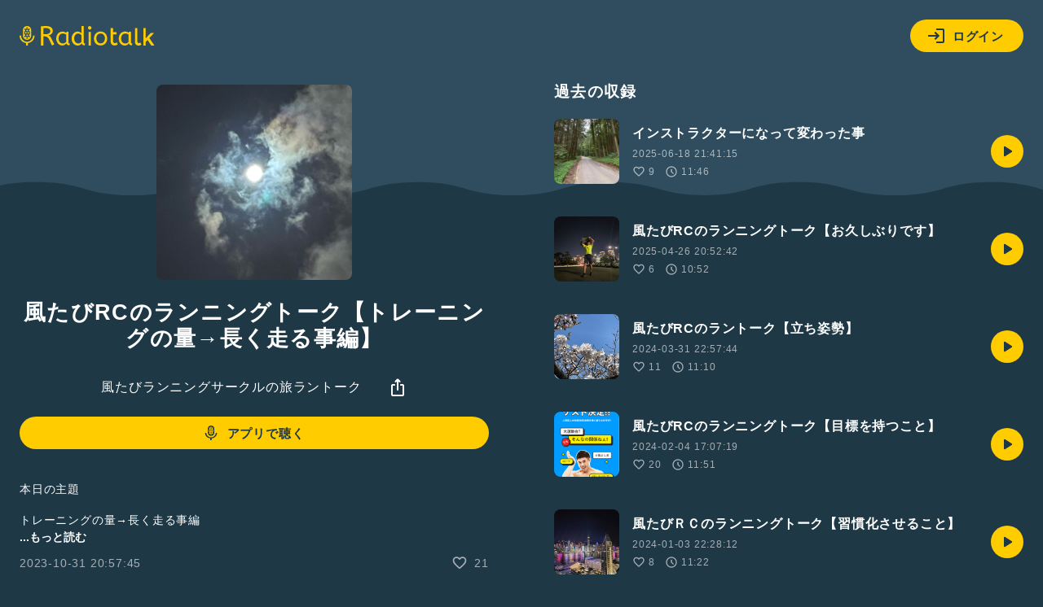

--- FILE ---
content_type: text/html; charset=UTF-8
request_url: https://radiotalk.jp/talk/1078145
body_size: 18114
content:
<!DOCTYPE html>
<html lang="ja">
<head>
    <!-- Google Tag Manager -->
    <script>(function(w,d,s,l,i){w[l]=w[l]||[];w[l].push({'gtm.start':
          new Date().getTime(),event:'gtm.js'});var f=d.getElementsByTagName(s)[0],
        j=d.createElement(s),dl=l!='dataLayer'?'&l='+l:'';j.async=true;j.src=
        'https://www.googletagmanager.com/gtm.js?id='+i+dl;f.parentNode.insertBefore(j,f);
      })(window,document,'script','dataLayer','GTM-5QTV4CH');</script>
    <!-- End Google Tag Manager -->

    <meta http-equiv="X-UA-Compatible" content="IE=edge">
    <meta name="viewport" content="width=device-width, initial-scale=1.0, maximum-scale=1.0, user-scalable=no">
    <meta http-equiv="content-type" content="text/html; charset=utf-8">
    <meta name="theme-color" content="#1E3746"/>
    <meta name="csrf-token" content="B4cN76q5o3yWXDTqYNlUT0IwgBAFhgNQeoOsmhA8">
    <meta name="google-site-verification" content="MT1N5J9hyOebVRaqgcBUwtIlzEIBTc6UzhK3eUilN9w" />

    <link rel="icon" href="/images/favicon.ico" type="image/x-icon">
    <link rel="apple-touch-icon" href="/images/apple-touch-icon.png" sizes="64x64">
    <link href="/css/common.css?id=4b515fc15b80ef205be5d09edbfe1423" rel="stylesheet">
    <link rel="manifest" href="/manifest.json">

                <meta name="twitter:card" content="summary_large_image">
    <meta name="twitter:site" content="@radiotalk_info">
    <meta name="twitter:title" content="風たびRCのランニングトーク【トレーニングの量→長く走る事編】">
    <meta name="twitter:description" content="本日の主題

トレーニングの量→長く走る事編


長く走る事って意外と大事だったりします。
ぜひ参考にしてもらいたいですね。

#ランニング
#長く走る
#長距離
#マラソン
#風たびRC
#練習
">
    <meta name="twitter:image" content="https://radiotalk.jp/ogp/talk/1078145?_h=594248f0ffee5657a6a022c3edc36a62">

    <title>風たびRCのランニングトーク【トレーニングの量→長く走る事編】 - 風たびランニングサークルの旅ラントーク - Radiotalk(ラジオトーク)</title>
    <meta name="author" content="snufkin">
    <meta name="keywords" content="風たびRCのランニングトーク【トレーニングの量→長く走る事編】,風たびランニングサークルの旅ラントーク,ランニング,長く走る,長距離,マラソン,風たびRC,練習,ラジオ,トーク">
    <meta name="description" content="本日の主題

トレーニングの量→長く走る事編


長く走る事って意外と大事だったりします。
ぜひ参考にしてもらいたいですね。

#ランニング
#長く走る
#長距離
#マラソン
#風たびRC
#練習
">
    <meta name="application-name" content="風たびランニングサークルの旅ラントーク">

    <meta property="fb:app_id"        content="138474133540367" />
    <meta property="og:site_name"     content="Radiotalk" />
    <meta property="og:url"           content="https://radiotalk.jp/talk/1078145" />
    <meta property="og:type"          content="website" />
    <meta property="og:title"         content="風たびRCのランニングトーク【トレーニングの量→長く走る事編】" />
    <meta property="og:description"   content="本日の主題

トレーニングの量→長く走る事編


長く走る事って意外と大事だったりします。
ぜひ参考にしてもらいたいですね。

#ランニング
#長く走る
#長距離
#マラソン
#風たびRC
#練習
" />
    <meta property="og:image"         content="https://radiotalk.jp/ogp/talk/1078145?_h=594248f0ffee5657a6a022c3edc36a62" />

    <link rel="canonical" href="https://radiotalk.jp/talk/1078145"/>

    <link href="/css/common.css?id=4b515fc15b80ef205be5d09edbfe1423" rel="stylesheet">
    <link href="/css/talk.css?id=d9a518fc2c200ec4fd7f8399adb71d03" rel="stylesheet">
    <link href="/css/talks.css?id=d197573a3bf9b27866d5db2da9d853e6" rel="stylesheet">
    <link href="/css/modal_window.css?id=2137d0a06fbbdc3f85d83bb22dc67813" rel="stylesheet">
    <style>
                            </style>
</head>
<body>
<!-- Google Tag Manager (noscript) -->
<noscript><iframe src="https://www.googletagmanager.com/ns.html?id=GTM-5QTV4CH" height="0" width="0" style="display:none;visibility:hidden"></iframe></noscript>
<!-- End Google Tag Manager (noscript) -->
<div>
    <header class="js-auth">
    <div class="loading-overlay" :class="[{ 'show': showLoading }]">
        <div>
            <img src="/images/loading.svg">
            <p>ログイン中...</p>
        </div>
    </div>
    <a href="/">
        <img src="/images/logo-yellow.svg" alt="Radiotalk">
    </a>
    <div class="header-right">
        <div class="dropdown">
            <div class="button button-icon-label dropdown-button" v-on:click="showLoginModal = !showLoginModal">
                <svg viewBox="0 0 24 24" xmlns="http://www.w3.org/2000/svg">
                    <path d="M11 7L9.6 8.4L12.2 11H2V13H12.2L9.6 15.6L11 17L16 12L11 7ZM20 19H12V21H20C21.1 21 22 20.1 22 19V5C22 3.9 21.1 3 20 3H12V5H20V19Z">
                </svg>
                ログイン
            </div>
            <ul class="dropdown-menu" v-show="showLoginModal" style="display: none;">
                <li>
                    <div class="button button-icon-label google" v-on:click="login('google')">
                        <svg viewBox="0 0 24 24" xmlns="http://www.w3.org/2000/svg">
                            <path d="M6.09099 12C6.09192 11.3698 6.19318 10.7438 6.39099 10.1454L3.02735 7.56818C2.35141 8.94777 2 10.4637 2 12C2 13.5363 2.35141 15.0522 3.02735 16.4318L6.39099 13.8545C6.19318 13.2562 6.09192 12.6302 6.09099 12Z" fill="#FBBC05"/>
                            <path d="M3.02734 7.56819L6.39098 10.1455C6.78093 8.96574 7.53284 7.93896 8.53981 7.21107C9.54677 6.48318 10.7576 6.09122 12.0001 6.09092C13.3432 6.08933 14.645 6.5554 15.6819 7.4091L18.591 4.50001C17.4396 3.48741 16.0707 2.75316 14.5902 2.35401C13.1098 1.95486 11.5573 1.90151 10.0529 2.19808C8.54855 2.49465 7.13252 3.1332 5.9143 4.06436C4.69608 4.99553 3.70831 6.19436 3.02734 7.56819Z" fill="#EA4335"/>
                            <path d="M11.9997 10.1818V14.0455H17.3634C16.8634 16.5 14.7725 17.9091 11.9997 17.9091C10.7559 17.9094 9.54366 17.5173 8.53572 16.7884C7.52777 16.0596 6.77551 15.0313 6.3861 13.85L3.02246 16.4273C3.84625 18.1041 5.12469 19.5156 6.71197 20.501C8.29926 21.4863 10.1315 22.0057 11.9997 22C16.9997 22 21.5452 18.3636 21.5452 12C21.5368 11.3874 21.4606 10.7776 21.3179 10.1818H11.9997Z" fill="#34A853"/>
                            <path d="M12 10.1818V14.0455H17.3636C17.2483 14.6579 17.0075 15.2398 16.6562 15.7545C16.305 16.2693 15.851 16.7057 15.3227 17.0364L18.5045 19.5091C20.35 17.8 21.5455 15.2591 21.5455 12C21.5371 11.3874 21.4608 10.7776 21.3182 10.1818H12Z" fill="#4285F4"/>
                        </svg>
                        Googleでログイン
                    </div>
                </li>
                <li>
                    <div class="button button-icon-label apple" v-on:click="login('apple')">
                        <svg viewBox="0 0 24 24" xmlns="http://www.w3.org/2000/svg">
                            <path d="M15.0864 5.19353C15.7029 4.44568 16.1374 3.42496 16.1374 2.39414C16.1374 2.25265 16.1273 2.11117 16.1071 2C15.0965 2.04042 13.8838 2.667 13.1662 3.51592C12.5902 4.16271 12.0647 5.19353 12.0647 6.22436C12.0647 6.38605 12.095 6.53765 12.1051 6.58818C12.1657 6.59828 12.2668 6.61849 12.378 6.61849C13.2774 6.61849 14.4093 6.01213 15.0864 5.19353ZM15.7938 6.83072C14.288 6.83072 13.0551 7.75038 12.2668 7.75038C11.428 7.75038 10.3365 6.89136 9.02274 6.89136C6.52653 6.89136 4 8.95301 4 12.8338C4 15.2592 4.92976 17.8161 6.09197 19.4634C7.08236 20.858 7.95149 22 9.20465 22C10.4376 22 10.9833 21.1814 12.5195 21.1814C14.0758 21.1814 14.4295 21.9798 15.7938 21.9798C17.1481 21.9798 18.0475 20.7367 18.9065 19.5139C19.8565 18.1091 20.2607 16.7448 20.2708 16.6741C20.19 16.6539 17.6028 15.5927 17.6028 12.6316C17.6028 10.0647 19.6342 8.91258 19.7554 8.82163C18.4113 6.89136 16.3598 6.83072 15.7938 6.83072Z" fill="#FFF"/>
                        </svg>
                            Appleでサインイン
                    </div>
                </li>
                <li>
                    <div class="button button-icon-label facebook" v-on:click="login('facebook')">
                        <svg viewBox="0 0 24 24" xmlns="http://www.w3.org/2000/svg">
                            <path d="M23 12C23 6.47715 18.5229 2 13 2C7.47715 2 3 6.47715 3 12C3 16.9912 6.65684 21.1283 11.4375 21.8785V14.8906H8.89844V12H11.4375V9.79688C11.4375 7.29063 12.9305 5.90625 15.2146 5.90625C16.3084 5.90625 17.4531 6.10156 17.4531 6.10156V8.5625H16.1922C14.95 8.5625 14.5625 9.3334 14.5625 10.125V12H17.3359L16.8926 14.8906H14.5625V21.8785C19.3432 21.1283 23 16.9912 23 12Z" fill="#FFF"/>
                            <path d="M16.8926 14.8906L17.3359 12H14.5625V10.125C14.5625 9.33418 14.95 8.5625 16.1922 8.5625H17.4531V6.10156C17.4531 6.10156 16.3088 5.90625 15.2146 5.90625C12.9305 5.90625 11.4375 7.29063 11.4375 9.79688V12H8.89844V14.8906H11.4375V21.8785C12.4729 22.0405 13.5271 22.0405 14.5625 21.8785V14.8906H16.8926Z" fill="#1877F2"/>
                        </svg>
                        Facebookでログイン
                    </div>
                </li>
                <li>
                    <div class="button button-icon-label X" v-on:click="login('twitter')">
                        <svg xmlns="http://www.w3.org/2000/svg" viewBox="0 0 30 30">
                            <path d="M16.7124 13.7893L23.4134 6H21.8254L16.0071 12.7633L11.3599 6H6L13.0274 16.2273L6 24.3955H7.58799L13.7324 17.2533L18.6401 24.3955H24L16.7121 13.7893H16.7124ZM14.5375 16.3174L13.8255 15.299L8.16017 7.19542H10.5992L15.1712 13.7353L15.8832 14.7537L21.8262 23.2545H19.3871L14.5375 16.3178V16.3174Z" fill="#FFF"/>
                        </svg>
                        Xでログイン
                    </div>
                </li>
                <li>
                    <span class="small">アカウントの新規作成はアプリからお願いします</span>
                                            
                        <a href="https://itunes.apple.com/us/app/radiotalk-%E3%83%A9%E3%82%B8%E3%82%AA%E3%83%88%E3%83%BC%E3%82%AF/id1262988626?mt=8&utm_source=web_header&utm_medium=radiotalk.jp" class="button" data-category="link-store" data-label="header" data-value="android">アプリをダウンロード</a>
                                    </li>
            </ul>
        </div>
    </div>
    <form name="login-form" method="post" action="/login">
        <input type="hidden" name="_token" value="B4cN76q5o3yWXDTqYNlUT0IwgBAFhgNQeoOsmhA8" autocomplete="off">
        <input type="hidden" name="id_token"/>
    </form>
</header>
    <main id="app" class="main">
                                <dialog id="myDialog">
        <button id="closeBtn" class="close-x-btn">×</button>
        <img id="modalImage" src="https://storage.radiotalk.jp/common/images/app_qr.png">
    </dialog>

    <div class="contents">
        <div class="contents-left">
            <div class="image-square image-square-240">
                <img v-bind:src="imageUrl" v-bind:alt="title">
            </div>
            <h1>{{ title }}</h1>
            <div class="play" id="audio">
                <div class="play-controller">
                    <a class="name name-channel" href="/program/78094" data-category="program" data-label="talk" data-value="78094">風たびランニングサークルの旅ラントーク</a>
                    <div class="dropdown">
                        <div class="dropdown-button" v-on:click="showShareModal = !showShareModal">
                            <svg viewBox="0 0 24 24" xmlns="http://www.w3.org/2000/svg">
                                <path d="M12 16C11.7167 16 11.4793 15.904 11.288 15.712C11.096 15.5207 11 15.2834 11 15V4.82505L10.1 5.72505C9.91667 5.90838 9.68767 6.00005 9.413 6.00005C9.13767 6.00005 8.9 5.90005 8.7 5.70005C8.51667 5.50005 8.425 5.26238 8.425 4.98705C8.425 4.71238 8.51667 4.48338 8.7 4.30005L11.3 1.70005C11.3833 1.61672 11.4877 1.55005 11.613 1.50005C11.7377 1.45005 11.8667 1.42505 12 1.42505C12.1333 1.42505 12.2627 1.45005 12.388 1.50005C12.5127 1.55005 12.6167 1.61672 12.7 1.70005L15.3 4.30005C15.5 4.50005 15.6 4.74172 15.6 5.02505C15.6 5.30838 15.5 5.54172 15.3 5.72505C15.1 5.90838 14.8627 6.00005 14.588 6.00005C14.3127 6.00005 14.0833 5.90838 13.9 5.72505L13 4.82505V15C13 15.2834 12.9043 15.5207 12.713 15.712C12.521 15.904 12.2833 16 12 16ZM6 23C5.45 23 4.97933 22.8044 4.588 22.413C4.196 22.021 4 21.55 4 21V10C4 9.45005 4.196 8.97905 4.588 8.58705C4.97933 8.19571 5.45 8.00005 6 8.00005H8C8.28333 8.00005 8.521 8.09572 8.713 8.28705C8.90433 8.47905 9 8.71672 9 9.00005C9 9.28338 8.90433 9.52071 8.713 9.71205C8.521 9.90405 8.28333 10 8 10H6V21H18V10H16C15.7167 10 15.4793 9.90405 15.288 9.71205C15.096 9.52071 15 9.28338 15 9.00005C15 8.71672 15.096 8.47905 15.288 8.28705C15.4793 8.09572 15.7167 8.00005 16 8.00005H18C18.55 8.00005 19.021 8.19571 19.413 8.58705C19.8043 8.97905 20 9.45005 20 10V21C20 21.55 19.8043 22.021 19.413 22.413C19.021 22.8044 18.55 23 18 23H6Z"/>
                            </svg>
                        </div>
                        <ul v-cloak class="dropdown-menu" v-show="showShareModal">
                            <li>
                                <a v-on:click="onClickTweetButton" href="https://twitter.com/intent/tweet?text=風たびRCのランニングトーク【トレーニングの量→長く走る事編】 | 風たびランニングサークルの旅ラントーク https://radiotalk.jp/talk/1078145&hashtags=Radiotalk" onclick="window.open(encodeURI(decodeURI(this.href)),'tweetwindow','width=550, height=450, personalbar=0, toolbar=0, scrollbars=1, resizable=1'); return false;" data-category="share" data-label="talk" data-value="twitter">
                                    <svg xmlns="http://www.w3.org/2000/svg" viewBox="0 0 30 30">
                                        <path d="M16.7124 13.7893L23.4134 6H21.8254L16.0071 12.7633L11.3599 6H6L13.0274 16.2273L6 24.3955H7.58799L13.7324 17.2533L18.6401 24.3955H24L16.7121 13.7893H16.7124ZM14.5375 16.3174L13.8255 15.299L8.16017 7.19542H10.5992L15.1712 13.7353L15.8832 14.7537L21.8262 23.2545H19.3871L14.5375 16.3178V16.3174Z"/>
                                    </svg>
                                    ポストする
                                </a>
                            </li>
                            <li>
                                <div v-on:click="copyURL('https://radiotalk.jp/talk/1078145')">
                                    <svg viewBox="0 0 24 24" xmlns="http://www.w3.org/2000/svg">
                                        <path d="M7 17C5.61667 17 4.43767 16.5123 3.463 15.537C2.48767 14.5623 2 13.3833 2 12C2 10.6167 2.48767 9.43733 3.463 8.462C4.43767 7.48733 5.61667 7 7 7H10C10.2833 7 10.521 7.09567 10.713 7.287C10.9043 7.479 11 7.71667 11 8C11 8.28333 10.9043 8.52067 10.713 8.712C10.521 8.904 10.2833 9 10 9H7C6.16667 9 5.45833 9.29167 4.875 9.875C4.29167 10.4583 4 11.1667 4 12C4 12.8333 4.29167 13.5417 4.875 14.125C5.45833 14.7083 6.16667 15 7 15H10C10.2833 15 10.521 15.0957 10.713 15.287C10.9043 15.479 11 15.7167 11 16C11 16.2833 10.9043 16.5207 10.713 16.712C10.521 16.904 10.2833 17 10 17H7ZM9 13C8.71667 13 8.47933 12.904 8.288 12.712C8.096 12.5207 8 12.2833 8 12C8 11.7167 8.096 11.479 8.288 11.287C8.47933 11.0957 8.71667 11 9 11H15C15.2833 11 15.521 11.0957 15.713 11.287C15.9043 11.479 16 11.7167 16 12C16 12.2833 15.9043 12.5207 15.713 12.712C15.521 12.904 15.2833 13 15 13H9ZM14 17C13.7167 17 13.4793 16.904 13.288 16.712C13.096 16.5207 13 16.2833 13 16C13 15.7167 13.096 15.479 13.288 15.287C13.4793 15.0957 13.7167 15 14 15H17C17.8333 15 18.5417 14.7083 19.125 14.125C19.7083 13.5417 20 12.8333 20 12C20 11.1667 19.7083 10.4583 19.125 9.875C18.5417 9.29167 17.8333 9 17 9H14C13.7167 9 13.4793 8.904 13.288 8.712C13.096 8.52067 13 8.28333 13 8C13 7.71667 13.096 7.479 13.288 7.287C13.4793 7.09567 13.7167 7 14 7H17C18.3833 7 19.5627 7.48733 20.538 8.462C21.5127 9.43733 22 10.6167 22 12C22 13.3833 21.5127 14.5623 20.538 15.537C19.5627 16.5123 18.3833 17 17 17H14Z"/>
                                    </svg>
                                    URLをコピー
                                </div>
                            </li>
                            <li>
                                <div v-on:click="onClickEmbedButton" data-category="share" data-label="talk" data-value="embed">
                                    <svg viewBox="0 0 24 24" xmlns="http://www.w3.org/2000/svg">
                                        <path d="M16.6999 17.3001C16.5166 17.4834 16.2876 17.5751 16.0129 17.5751C15.7376 17.5751 15.4999 17.4751 15.2999 17.2751C15.0999 17.0751 14.9999 16.8374 14.9999 16.5621C14.9999 16.2874 15.0999 16.0501 15.2999 15.8501L19.1749 11.9751L15.2749 8.07508C15.0916 7.89175 15.0039 7.66242 15.0119 7.38708C15.0206 7.11242 15.1166 6.88342 15.2999 6.70008C15.4832 6.51675 15.7166 6.42508 15.9999 6.42508C16.2832 6.42508 16.5166 6.51675 16.6999 6.70008L21.2999 11.3001C21.4999 11.5001 21.5999 11.7334 21.5999 12.0001C21.5999 12.2667 21.4999 12.5001 21.2999 12.7001L16.6999 17.3001ZM7.2999 17.3001L2.6999 12.7001C2.4999 12.5001 2.3999 12.2667 2.3999 12.0001C2.3999 11.7334 2.4999 11.5001 2.6999 11.3001L7.2999 6.70008C7.48324 6.51675 7.71657 6.42075 7.9999 6.41208C8.28324 6.40408 8.5249 6.50008 8.7249 6.70008C8.9249 6.90008 9.0249 7.13742 9.0249 7.41208C9.0249 7.68742 8.9249 7.92508 8.7249 8.12508L4.8249 12.0251L8.7249 15.9251C8.90824 16.1084 8.9959 16.3374 8.9879 16.6121C8.97924 16.8874 8.88324 17.1167 8.6999 17.3001C8.51657 17.4834 8.28324 17.5751 7.9999 17.5751C7.71657 17.5751 7.48324 17.4834 7.2999 17.3001Z"/>
                                    </svg>
                                    埋め込み
                                </div>
                            </li>
                        </ul>
                    </div>
                </div>
            </div>
            <br />
                            <a class="button button-icon-label" href="#" data-category="link-to-app" data-label="talk" id="openBtn">
                    <svg viewBox="0 0 24 24" xmlns="http://www.w3.org/2000/svg">
                        <path d="M12.6157 8.69322C12.7316 8.59494 12.8723 8.53037 13.0223 8.50655C13.1739 8.48583 13.3283 8.50656 13.469 8.56655C13.6051 8.62849 13.7207 8.72792 13.8023 8.85321C13.8608 8.9334 13.9007 9.02565 13.919 9.12321C13.9391 9.21884 13.9391 9.31758 13.919 9.41321C13.893 9.50915 13.8476 9.59877 13.7857 9.67656C13.7213 9.75481 13.642 9.81939 13.5523 9.86654C13.4196 9.94254 13.2682 9.97943 13.1154 9.97294C12.9626 9.96645 12.8148 9.91686 12.689 9.82988C12.5677 9.74831 12.4736 9.63219 12.419 9.49654C12.3665 9.36032 12.3583 9.21102 12.3957 9.06989C12.4274 8.92427 12.5045 8.79243 12.6157 8.69322ZM11.469 9.59322C11.5219 9.51116 11.5572 9.41902 11.5727 9.32263C11.5881 9.22625 11.5835 9.1277 11.559 9.03321C11.5341 8.93803 11.4902 8.84884 11.4301 8.77096C11.37 8.69308 11.2948 8.6281 11.209 8.57988C11.1201 8.52987 11.0231 8.49602 10.9223 8.47988C10.8221 8.46162 10.7193 8.46162 10.619 8.47988C10.521 8.50183 10.4282 8.54258 10.3457 8.59988C10.2631 8.65629 10.1928 8.72887 10.139 8.81321C10.0867 8.8953 10.0515 8.98715 10.0357 9.08321C10.0206 9.17907 10.0252 9.27698 10.0493 9.37097C10.0734 9.46497 10.1164 9.55308 10.1757 9.62989C10.237 9.709 10.3128 9.77572 10.399 9.82654C10.5785 9.92661 10.7884 9.95745 10.989 9.91321C11.1838 9.87118 11.3553 9.75682 11.469 9.59322ZM11.2957 7.09988C11.2913 7.19763 11.3072 7.29522 11.3423 7.38654C11.3796 7.47812 11.4339 7.56184 11.5023 7.63322C11.5739 7.70394 11.6574 7.76147 11.749 7.8032C11.8432 7.84236 11.9437 7.86383 12.0457 7.86654C12.1998 7.87252 12.3525 7.83437 12.4857 7.75655C12.6173 7.67864 12.722 7.56233 12.7857 7.42322C12.85 7.29084 12.871 7.14154 12.8457 6.99654C12.8208 6.8507 12.7522 6.71587 12.649 6.60989C12.541 6.50189 12.4046 6.42675 12.2557 6.39321C12.105 6.36031 11.9481 6.36954 11.8023 6.41988C11.6605 6.47132 11.5358 6.56136 11.4423 6.67987C11.3509 6.8012 11.2997 6.94803 11.2957 7.09988ZM12.6657 10.9499C12.5577 10.8419 12.4213 10.7668 12.2723 10.7332C12.1216 10.7003 11.9648 10.7095 11.819 10.7599C11.6771 10.8113 11.5524 10.9014 11.459 11.0199C11.3702 11.1375 11.319 11.2793 11.3123 11.4266C11.303 11.5247 11.3155 11.6238 11.349 11.7166C11.384 11.812 11.439 11.8988 11.5103 11.9712C11.5816 12.0436 11.6675 12.1 11.7623 12.1365C11.857 12.1771 11.9594 12.1964 12.0623 12.1932C12.2165 12.1992 12.3691 12.161 12.5023 12.0832C12.634 12.0053 12.7387 11.889 12.8023 11.7499C12.8667 11.6175 12.8877 11.4682 12.8623 11.3232C12.835 11.1821 12.7665 11.0522 12.6657 10.9499ZM8.289 13.3765C8.088 12.9136 7.98365 12.4145 7.98234 11.9099V6.82988C7.98402 6.32525 8.08836 5.82625 8.289 5.36322C8.49647 4.89508 8.7944 4.47252 9.16567 4.11988C9.54601 3.76297 9.99051 3.48134 10.4757 3.28988C11.4717 2.90337 12.5763 2.90337 13.5723 3.28988C14.0581 3.4801 14.5028 3.76187 14.8823 4.11988C15.2546 4.47165 15.5527 4.89442 15.759 5.36322C15.9596 5.82625 16.064 6.32525 16.0657 6.82988V11.9099C16.059 12.4171 15.9499 12.9178 15.7448 13.3818C15.5397 13.8458 15.243 14.2635 14.8723 14.6099C14.099 15.3331 13.0812 15.7379 12.0223 15.7432C11.4933 15.7424 10.969 15.6441 10.4757 15.4532C9.98972 15.2618 9.54502 14.9789 9.16567 14.6199C8.78697 14.27 8.48308 13.8471 8.27234 13.3765H8.289ZM11.999 4.16988C11.658 4.17113 11.3198 4.23087 10.999 4.34654H11.049C11.1456 4.37923 11.235 4.43016 11.3123 4.49654C11.3869 4.56244 11.447 4.64302 11.489 4.73322C11.5357 4.81945 11.5619 4.91523 11.5657 5.01321C11.5712 5.11073 11.5564 5.20835 11.5223 5.29989C11.4866 5.39228 11.4321 5.47627 11.3623 5.54655C11.2925 5.61937 11.2086 5.67722 11.1157 5.71656C10.9241 5.78665 10.7139 5.78665 10.5223 5.71656C10.3329 5.65258 10.1738 5.52078 10.0757 5.34654C10.0133 5.21476 9.99234 5.06715 10.0157 4.92322C9.60934 5.30549 9.33602 5.80776 9.23567 6.35655C9.34545 6.33221 9.45923 6.33221 9.56901 6.35655C9.71888 6.38311 9.85783 6.45258 9.969 6.55654C10.0769 6.65715 10.1512 6.78861 10.1816 6.93299C10.212 7.07736 10.1971 7.22762 10.139 7.36322C10.0777 7.50071 9.97668 7.61677 9.849 7.69656C9.71913 7.77782 9.56887 7.82058 9.41567 7.81989C9.34241 7.81998 9.26949 7.80988 9.19901 7.78988V10.7332C9.31892 10.6972 9.44551 10.6892 9.56901 10.7099C9.71963 10.7363 9.85893 10.8071 9.969 10.9132C10.0771 11.013 10.1515 11.1439 10.1819 11.2878C10.2124 11.4317 10.1974 11.5815 10.139 11.7166C10.0777 11.854 9.97668 11.9701 9.849 12.0499C9.71913 12.1312 9.56887 12.1739 9.41567 12.1732C9.34706 12.1726 9.27879 12.1636 9.21234 12.1465C9.27934 12.7681 9.56669 13.3452 10.0223 13.7732L10.089 13.8299C10.0723 13.7934 10.0589 13.7555 10.049 13.7166C10.029 13.622 10.029 13.5244 10.049 13.4299C10.0648 13.3338 10.1 13.242 10.1523 13.1599C10.2071 13.0763 10.2772 13.0039 10.359 12.9466C10.4415 12.8893 10.5343 12.8485 10.6323 12.8265C10.7326 12.8083 10.8354 12.8083 10.9357 12.8265C11.0364 12.8427 11.1334 12.8766 11.2223 12.9266C11.3082 12.9754 11.3834 13.041 11.4435 13.1195C11.5037 13.1979 11.5474 13.2876 11.5723 13.3832C11.5968 13.4772 11.6014 13.5752 11.5859 13.671C11.5704 13.7668 11.5351 13.8584 11.4823 13.9399C11.3711 14.1085 11.1992 14.2279 11.0023 14.2732C10.9293 14.2831 10.8553 14.2831 10.7823 14.2732C11.1738 14.4598 11.602 14.5566 12.0357 14.5566C12.4693 14.5566 12.8975 14.4598 13.289 14.2732C13.2336 14.2781 13.1778 14.2781 13.1223 14.2732C12.9695 14.2663 12.8217 14.2167 12.6957 14.1299C12.5743 14.0483 12.4803 13.9322 12.4257 13.7966C12.3732 13.6603 12.365 13.511 12.4023 13.3699C12.4372 13.2258 12.5165 13.0964 12.629 12.9999C12.7449 12.9016 12.8856 12.837 13.0357 12.8132C13.1872 12.7925 13.3416 12.8132 13.4823 12.8732C13.6184 12.9351 13.7341 13.0346 13.8157 13.1599C13.8754 13.2398 13.9164 13.332 13.9357 13.4299C13.9574 13.5264 13.9574 13.6266 13.9357 13.7232C13.9144 13.7887 13.8853 13.8514 13.849 13.9099C13.9023 13.8632 13.959 13.8199 14.009 13.7732C14.4682 13.3409 14.7559 12.7574 14.819 12.1299C14.692 12.1742 14.5558 12.1852 14.4233 12.1619C14.2908 12.1385 14.1665 12.0816 14.0623 11.9965C13.9477 11.9016 13.8631 11.7754 13.819 11.6332C13.7739 11.4934 13.7739 11.343 13.819 11.2032C13.868 11.0619 13.9586 10.9387 14.079 10.8499C14.2027 10.7596 14.3495 10.7065 14.5023 10.6966C14.6047 10.6874 14.7078 10.6987 14.8057 10.7299V7.79322C14.6929 7.83525 14.5721 7.85121 14.4523 7.83989C14.3006 7.82117 14.1574 7.75991 14.039 7.66321C13.9208 7.57152 13.8355 7.44408 13.7957 7.29989C13.7482 7.16049 13.7482 7.00927 13.7957 6.86988C13.8456 6.72994 13.9361 6.60808 14.0557 6.51988C14.1791 6.4286 14.3259 6.37428 14.479 6.36322C14.5722 6.35814 14.6657 6.36826 14.7557 6.39321C14.658 5.83171 14.3808 5.31707 13.9657 4.92656L13.8823 4.85655C13.9271 5.01921 13.9142 5.19235 13.8457 5.34654C13.7479 5.52183 13.5889 5.6548 13.399 5.71987C13.2074 5.78997 12.9972 5.78997 12.8057 5.71987C12.6252 5.63596 12.4842 5.48546 12.4123 5.29989C12.3752 5.21063 12.3561 5.11489 12.3561 5.01821C12.3561 4.92153 12.3752 4.82582 12.4123 4.73655C12.4563 4.6457 12.5174 4.5642 12.5923 4.49654C12.668 4.42953 12.7564 4.37851 12.8523 4.34654C12.8771 4.33799 12.9029 4.3324 12.929 4.32988C12.6302 4.2245 12.3158 4.17041 11.999 4.16988ZM17.8223 11.9065V12.0332C17.7678 13.3913 17.2203 14.6829 16.2823 15.6665C15.3066 16.683 14.013 17.3356 12.6157 17.5165H11.249C9.88138 17.3176 8.61981 16.6663 7.66567 15.6665C6.73702 14.6837 6.19585 13.3977 6.14233 12.0466V11.9199H4.64233V12.0466C4.67203 13.738 5.34556 15.3545 6.52567 16.5665C7.74395 17.8171 9.36743 18.5934 11.1057 18.7566V20.9999H12.8057V18.7432C14.5544 18.5835 16.1906 17.8114 17.4257 16.5632C18.6225 15.3529 19.3168 13.7345 19.369 12.0332V11.9065H17.8223Z"/>
                    </svg>
                    アプリで聴く
                </a>
                        <div class="detail">
                <div class="description">
                    <p id="talk-description" class="caption" v-html="description"></p>
                    <button id="more-talk-description" class="bold" @click="onClickMoreTalkDescription">
                        ...もっと読む
                    </button>
                </div>
                <aside class="data">
                    <time>{{ createdAt }}</time>
                    <div class="label-icon label-icon-small">
                        <svg viewBox="0 0 24 24" xmlns="http://www.w3.org/2000/svg">
                            <path d="M10.65 19.7999L8.925 18.2249C7.15833 16.6082 5.56267 15.0039 4.138 13.4119C2.71267 11.8206 2 10.0666 2 8.1499C2 6.58324 2.525 5.2749 3.575 4.2249C4.625 3.1749 5.93333 2.6499 7.5 2.6499C8.38333 2.6499 9.21667 2.83724 10 3.2119C10.7833 3.58724 11.45 4.0999 12 4.7499C12.55 4.0999 13.2167 3.58724 14 3.2119C14.7833 2.83724 15.6167 2.6499 16.5 2.6499C18.0667 2.6499 19.375 3.1749 20.425 4.2249C21.475 5.2749 22 6.58324 22 8.1499C22 10.0666 21.2917 11.8249 19.875 13.4249C18.4583 15.0249 16.85 16.6332 15.05 18.2499L13.35 19.7999C12.9667 20.1666 12.5167 20.3499 12 20.3499C11.4833 20.3499 11.0333 20.1666 10.65 19.7999ZM11.05 6.7499C10.5667 6.06657 10.05 5.54557 9.5 5.1869C8.95 4.8289 8.28333 4.6499 7.5 4.6499C6.5 4.6499 5.66667 4.98324 5 5.6499C4.33333 6.31657 4 7.1499 4 8.1499C4 9.01657 4.30833 9.93723 4.925 10.9119C5.54167 11.8872 6.27933 12.8332 7.138 13.7499C7.996 14.6666 8.87933 15.5249 9.788 16.3249C10.696 17.1249 11.4333 17.7832 12 18.2999C12.5667 17.7832 13.3043 17.1249 14.213 16.3249C15.121 15.5249 16.0043 14.6666 16.863 13.7499C17.721 12.8332 18.4583 11.8872 19.075 10.9119C19.6917 9.93723 20 9.01657 20 8.1499C20 7.1499 19.6667 6.31657 19 5.6499C18.3333 4.98324 17.5 4.6499 16.5 4.6499C15.7167 4.6499 15.05 4.8289 14.5 5.1869C13.95 5.54557 13.4333 6.06657 12.95 6.7499C12.8333 6.91657 12.6917 7.04157 12.525 7.1249C12.3583 7.20824 12.1833 7.2499 12 7.2499C11.8167 7.2499 11.6417 7.20824 11.475 7.1249C11.3083 7.04157 11.1667 6.91657 11.05 6.7499Z"/>
                        </svg>
                        {{ totalReactions }}
                    </div>
                </aside>
            </div>
            <span id="talk-info" class="hidden" data-talk-id="1078145" data-program-id="78094" data-user="web" data-auto-play="true" data-url="https://radiotalk.jp/talk/1078145"></span>
            <a class="box-link box-link-start" href="/program/78094" data-category="program" data-label="talk" data-value="78094">
                <div class="image-square image-square-40">
                    <img class="program-item-img" alt="風たびランニングサークルの旅ラントーク" src="https://storage.radiotalk.jp/u436160/image/programs/20210816232203_6bb2.jpg"/>
                </div>
                <div class="name name-channel">
                    風たびランニングサークルの旅ラントーク
                                    </div>
            </a>
        </div>
        <div class="contents-right">
            <h4>過去の収録</h4>
            <div class="record-lists">
                <a class="record-list" href="/talk/1321597" data-category="talk" data-label="talk" data-value="1321597">
            <div class="image-square image-square-80">
                <img alt="インストラクターになって変わった事" src="https://storage.radiotalk.jp/u436160/image/talks/20250618214113_f44f.jpg" loading="lazy">
            </div>
            <div class="detail record-detail">
                <p class="bold">インストラクターになって変わった事</p>
                                    <time>2025-06-18 21:41:15</time>
                                <div class="data">
                    <div class="label-icon label-icon-xsmall">
                        <svg viewBox="0 0 24 24" xmlns="http://www.w3.org/2000/svg">
                            <path d="M10.65 19.7999L8.925 18.2249C7.15833 16.6082 5.56267 15.0039 4.138 13.4119C2.71267 11.8206 2 10.0666 2 8.1499C2 6.58324 2.525 5.2749 3.575 4.2249C4.625 3.1749 5.93333 2.6499 7.5 2.6499C8.38333 2.6499 9.21667 2.83724 10 3.2119C10.7833 3.58724 11.45 4.0999 12 4.7499C12.55 4.0999 13.2167 3.58724 14 3.2119C14.7833 2.83724 15.6167 2.6499 16.5 2.6499C18.0667 2.6499 19.375 3.1749 20.425 4.2249C21.475 5.2749 22 6.58324 22 8.1499C22 10.0666 21.2917 11.8249 19.875 13.4249C18.4583 15.0249 16.85 16.6332 15.05 18.2499L13.35 19.7999C12.9667 20.1666 12.5167 20.3499 12 20.3499C11.4833 20.3499 11.0333 20.1666 10.65 19.7999ZM11.05 6.7499C10.5667 6.06657 10.05 5.54557 9.5 5.1869C8.95 4.8289 8.28333 4.6499 7.5 4.6499C6.5 4.6499 5.66667 4.98324 5 5.6499C4.33333 6.31657 4 7.1499 4 8.1499C4 9.01657 4.30833 9.93723 4.925 10.9119C5.54167 11.8872 6.27933 12.8332 7.138 13.7499C7.996 14.6666 8.87933 15.5249 9.788 16.3249C10.696 17.1249 11.4333 17.7832 12 18.2999C12.5667 17.7832 13.3043 17.1249 14.213 16.3249C15.121 15.5249 16.0043 14.6666 16.863 13.7499C17.721 12.8332 18.4583 11.8872 19.075 10.9119C19.6917 9.93723 20 9.01657 20 8.1499C20 7.1499 19.6667 6.31657 19 5.6499C18.3333 4.98324 17.5 4.6499 16.5 4.6499C15.7167 4.6499 15.05 4.8289 14.5 5.1869C13.95 5.54557 13.4333 6.06657 12.95 6.7499C12.8333 6.91657 12.6917 7.04157 12.525 7.1249C12.3583 7.20824 12.1833 7.2499 12 7.2499C11.8167 7.2499 11.6417 7.20824 11.475 7.1249C11.3083 7.04157 11.1667 6.91657 11.05 6.7499Z"/>
                        </svg>
                        9
                    </div>
                    <div class="label-icon label-icon-xsmall">
                        <svg viewBox="0 0 24 24" xmlns="http://www.w3.org/2000/svg">
                            <path d="M14.625 16.025C14.8083 16.2083 15.0333 16.3 15.3 16.3C15.5667 16.3 15.8 16.2 16 16C16.1833 15.8167 16.275 15.5833 16.275 15.3C16.275 15.0167 16.1833 14.7833 16 14.6L13 11.6V7.975C13 7.69167 12.9043 7.45833 12.713 7.275C12.521 7.09167 12.2833 7 12 7C11.7167 7 11.4793 7.09567 11.288 7.287C11.096 7.479 11 7.71667 11 8V11.975C11 12.1083 11.025 12.2373 11.075 12.362C11.125 12.4873 11.2 12.6 11.3 12.7L14.625 16.025ZM12 22C10.6167 22 9.31667 21.7373 8.1 21.212C6.88333 20.6873 5.825 19.975 4.925 19.075C4.025 18.175 3.31267 17.1167 2.788 15.9C2.26267 14.6833 2 13.3833 2 12C2 10.6167 2.26267 9.31667 2.788 8.1C3.31267 6.88333 4.025 5.825 4.925 4.925C5.825 4.025 6.88333 3.31233 8.1 2.787C9.31667 2.26233 10.6167 2 12 2C13.3833 2 14.6833 2.26233 15.9 2.787C17.1167 3.31233 18.175 4.025 19.075 4.925C19.975 5.825 20.6873 6.88333 21.212 8.1C21.7373 9.31667 22 10.6167 22 12C22 13.3833 21.7373 14.6833 21.212 15.9C20.6873 17.1167 19.975 18.175 19.075 19.075C18.175 19.975 17.1167 20.6873 15.9 21.212C14.6833 21.7373 13.3833 22 12 22ZM12 20C14.2167 20 16.1043 19.221 17.663 17.663C19.221 16.1043 20 14.2167 20 12C20 9.78333 19.221 7.89567 17.663 6.337C16.1043 4.779 14.2167 4 12 4C9.78333 4 7.896 4.779 6.338 6.337C4.77933 7.89567 4 9.78333 4 12C4 14.2167 4.77933 16.1043 6.338 17.663C7.896 19.221 9.78333 20 12 20Z"/>
                        </svg>
                        11:46
                    </div>
                </div>
            </div>
            <div class="button button-icon">
                <svg viewBox="0 0 24 24" xmlns="http://www.w3.org/2000/svg">
                    <path d="M9.525 18.0251C9.19167 18.2417 8.854 18.2541 8.512 18.0621C8.17067 17.8707 8 17.5751 8 17.1751V6.82508C8 6.42508 8.17067 6.12908 8.512 5.93708C8.854 5.74575 9.19167 5.75841 9.525 5.97508L17.675 11.1501C17.975 11.3501 18.125 11.6334 18.125 12.0001C18.125 12.3667 17.975 12.6501 17.675 12.8501L9.525 18.0251Z"/>
                </svg>
            </div>
        </a>
                <a class="record-list" href="/talk/1303147" data-category="talk" data-label="talk" data-value="1303147">
            <div class="image-square image-square-80">
                <img alt="風たびRCのランニングトーク【お久しぶりです】" src="https://storage.radiotalk.jp/u436160/image/talks/20250426205241_312c.jpg" loading="lazy">
            </div>
            <div class="detail record-detail">
                <p class="bold">風たびRCのランニングトーク【お久しぶりです】</p>
                                    <time>2025-04-26 20:52:42</time>
                                <div class="data">
                    <div class="label-icon label-icon-xsmall">
                        <svg viewBox="0 0 24 24" xmlns="http://www.w3.org/2000/svg">
                            <path d="M10.65 19.7999L8.925 18.2249C7.15833 16.6082 5.56267 15.0039 4.138 13.4119C2.71267 11.8206 2 10.0666 2 8.1499C2 6.58324 2.525 5.2749 3.575 4.2249C4.625 3.1749 5.93333 2.6499 7.5 2.6499C8.38333 2.6499 9.21667 2.83724 10 3.2119C10.7833 3.58724 11.45 4.0999 12 4.7499C12.55 4.0999 13.2167 3.58724 14 3.2119C14.7833 2.83724 15.6167 2.6499 16.5 2.6499C18.0667 2.6499 19.375 3.1749 20.425 4.2249C21.475 5.2749 22 6.58324 22 8.1499C22 10.0666 21.2917 11.8249 19.875 13.4249C18.4583 15.0249 16.85 16.6332 15.05 18.2499L13.35 19.7999C12.9667 20.1666 12.5167 20.3499 12 20.3499C11.4833 20.3499 11.0333 20.1666 10.65 19.7999ZM11.05 6.7499C10.5667 6.06657 10.05 5.54557 9.5 5.1869C8.95 4.8289 8.28333 4.6499 7.5 4.6499C6.5 4.6499 5.66667 4.98324 5 5.6499C4.33333 6.31657 4 7.1499 4 8.1499C4 9.01657 4.30833 9.93723 4.925 10.9119C5.54167 11.8872 6.27933 12.8332 7.138 13.7499C7.996 14.6666 8.87933 15.5249 9.788 16.3249C10.696 17.1249 11.4333 17.7832 12 18.2999C12.5667 17.7832 13.3043 17.1249 14.213 16.3249C15.121 15.5249 16.0043 14.6666 16.863 13.7499C17.721 12.8332 18.4583 11.8872 19.075 10.9119C19.6917 9.93723 20 9.01657 20 8.1499C20 7.1499 19.6667 6.31657 19 5.6499C18.3333 4.98324 17.5 4.6499 16.5 4.6499C15.7167 4.6499 15.05 4.8289 14.5 5.1869C13.95 5.54557 13.4333 6.06657 12.95 6.7499C12.8333 6.91657 12.6917 7.04157 12.525 7.1249C12.3583 7.20824 12.1833 7.2499 12 7.2499C11.8167 7.2499 11.6417 7.20824 11.475 7.1249C11.3083 7.04157 11.1667 6.91657 11.05 6.7499Z"/>
                        </svg>
                        6
                    </div>
                    <div class="label-icon label-icon-xsmall">
                        <svg viewBox="0 0 24 24" xmlns="http://www.w3.org/2000/svg">
                            <path d="M14.625 16.025C14.8083 16.2083 15.0333 16.3 15.3 16.3C15.5667 16.3 15.8 16.2 16 16C16.1833 15.8167 16.275 15.5833 16.275 15.3C16.275 15.0167 16.1833 14.7833 16 14.6L13 11.6V7.975C13 7.69167 12.9043 7.45833 12.713 7.275C12.521 7.09167 12.2833 7 12 7C11.7167 7 11.4793 7.09567 11.288 7.287C11.096 7.479 11 7.71667 11 8V11.975C11 12.1083 11.025 12.2373 11.075 12.362C11.125 12.4873 11.2 12.6 11.3 12.7L14.625 16.025ZM12 22C10.6167 22 9.31667 21.7373 8.1 21.212C6.88333 20.6873 5.825 19.975 4.925 19.075C4.025 18.175 3.31267 17.1167 2.788 15.9C2.26267 14.6833 2 13.3833 2 12C2 10.6167 2.26267 9.31667 2.788 8.1C3.31267 6.88333 4.025 5.825 4.925 4.925C5.825 4.025 6.88333 3.31233 8.1 2.787C9.31667 2.26233 10.6167 2 12 2C13.3833 2 14.6833 2.26233 15.9 2.787C17.1167 3.31233 18.175 4.025 19.075 4.925C19.975 5.825 20.6873 6.88333 21.212 8.1C21.7373 9.31667 22 10.6167 22 12C22 13.3833 21.7373 14.6833 21.212 15.9C20.6873 17.1167 19.975 18.175 19.075 19.075C18.175 19.975 17.1167 20.6873 15.9 21.212C14.6833 21.7373 13.3833 22 12 22ZM12 20C14.2167 20 16.1043 19.221 17.663 17.663C19.221 16.1043 20 14.2167 20 12C20 9.78333 19.221 7.89567 17.663 6.337C16.1043 4.779 14.2167 4 12 4C9.78333 4 7.896 4.779 6.338 6.337C4.77933 7.89567 4 9.78333 4 12C4 14.2167 4.77933 16.1043 6.338 17.663C7.896 19.221 9.78333 20 12 20Z"/>
                        </svg>
                        10:52
                    </div>
                </div>
            </div>
            <div class="button button-icon">
                <svg viewBox="0 0 24 24" xmlns="http://www.w3.org/2000/svg">
                    <path d="M9.525 18.0251C9.19167 18.2417 8.854 18.2541 8.512 18.0621C8.17067 17.8707 8 17.5751 8 17.1751V6.82508C8 6.42508 8.17067 6.12908 8.512 5.93708C8.854 5.74575 9.19167 5.75841 9.525 5.97508L17.675 11.1501C17.975 11.3501 18.125 11.6334 18.125 12.0001C18.125 12.3667 17.975 12.6501 17.675 12.8501L9.525 18.0251Z"/>
                </svg>
            </div>
        </a>
                <a class="record-list" href="/talk/1152287" data-category="talk" data-label="talk" data-value="1152287">
            <div class="image-square image-square-80">
                <img alt="風たびRCのラントーク【立ち姿勢】" src="https://storage.radiotalk.jp/u436160/image/talks/20240331225743_8d07.jpg" loading="lazy">
            </div>
            <div class="detail record-detail">
                <p class="bold">風たびRCのラントーク【立ち姿勢】</p>
                                    <time>2024-03-31 22:57:44</time>
                                <div class="data">
                    <div class="label-icon label-icon-xsmall">
                        <svg viewBox="0 0 24 24" xmlns="http://www.w3.org/2000/svg">
                            <path d="M10.65 19.7999L8.925 18.2249C7.15833 16.6082 5.56267 15.0039 4.138 13.4119C2.71267 11.8206 2 10.0666 2 8.1499C2 6.58324 2.525 5.2749 3.575 4.2249C4.625 3.1749 5.93333 2.6499 7.5 2.6499C8.38333 2.6499 9.21667 2.83724 10 3.2119C10.7833 3.58724 11.45 4.0999 12 4.7499C12.55 4.0999 13.2167 3.58724 14 3.2119C14.7833 2.83724 15.6167 2.6499 16.5 2.6499C18.0667 2.6499 19.375 3.1749 20.425 4.2249C21.475 5.2749 22 6.58324 22 8.1499C22 10.0666 21.2917 11.8249 19.875 13.4249C18.4583 15.0249 16.85 16.6332 15.05 18.2499L13.35 19.7999C12.9667 20.1666 12.5167 20.3499 12 20.3499C11.4833 20.3499 11.0333 20.1666 10.65 19.7999ZM11.05 6.7499C10.5667 6.06657 10.05 5.54557 9.5 5.1869C8.95 4.8289 8.28333 4.6499 7.5 4.6499C6.5 4.6499 5.66667 4.98324 5 5.6499C4.33333 6.31657 4 7.1499 4 8.1499C4 9.01657 4.30833 9.93723 4.925 10.9119C5.54167 11.8872 6.27933 12.8332 7.138 13.7499C7.996 14.6666 8.87933 15.5249 9.788 16.3249C10.696 17.1249 11.4333 17.7832 12 18.2999C12.5667 17.7832 13.3043 17.1249 14.213 16.3249C15.121 15.5249 16.0043 14.6666 16.863 13.7499C17.721 12.8332 18.4583 11.8872 19.075 10.9119C19.6917 9.93723 20 9.01657 20 8.1499C20 7.1499 19.6667 6.31657 19 5.6499C18.3333 4.98324 17.5 4.6499 16.5 4.6499C15.7167 4.6499 15.05 4.8289 14.5 5.1869C13.95 5.54557 13.4333 6.06657 12.95 6.7499C12.8333 6.91657 12.6917 7.04157 12.525 7.1249C12.3583 7.20824 12.1833 7.2499 12 7.2499C11.8167 7.2499 11.6417 7.20824 11.475 7.1249C11.3083 7.04157 11.1667 6.91657 11.05 6.7499Z"/>
                        </svg>
                        11
                    </div>
                    <div class="label-icon label-icon-xsmall">
                        <svg viewBox="0 0 24 24" xmlns="http://www.w3.org/2000/svg">
                            <path d="M14.625 16.025C14.8083 16.2083 15.0333 16.3 15.3 16.3C15.5667 16.3 15.8 16.2 16 16C16.1833 15.8167 16.275 15.5833 16.275 15.3C16.275 15.0167 16.1833 14.7833 16 14.6L13 11.6V7.975C13 7.69167 12.9043 7.45833 12.713 7.275C12.521 7.09167 12.2833 7 12 7C11.7167 7 11.4793 7.09567 11.288 7.287C11.096 7.479 11 7.71667 11 8V11.975C11 12.1083 11.025 12.2373 11.075 12.362C11.125 12.4873 11.2 12.6 11.3 12.7L14.625 16.025ZM12 22C10.6167 22 9.31667 21.7373 8.1 21.212C6.88333 20.6873 5.825 19.975 4.925 19.075C4.025 18.175 3.31267 17.1167 2.788 15.9C2.26267 14.6833 2 13.3833 2 12C2 10.6167 2.26267 9.31667 2.788 8.1C3.31267 6.88333 4.025 5.825 4.925 4.925C5.825 4.025 6.88333 3.31233 8.1 2.787C9.31667 2.26233 10.6167 2 12 2C13.3833 2 14.6833 2.26233 15.9 2.787C17.1167 3.31233 18.175 4.025 19.075 4.925C19.975 5.825 20.6873 6.88333 21.212 8.1C21.7373 9.31667 22 10.6167 22 12C22 13.3833 21.7373 14.6833 21.212 15.9C20.6873 17.1167 19.975 18.175 19.075 19.075C18.175 19.975 17.1167 20.6873 15.9 21.212C14.6833 21.7373 13.3833 22 12 22ZM12 20C14.2167 20 16.1043 19.221 17.663 17.663C19.221 16.1043 20 14.2167 20 12C20 9.78333 19.221 7.89567 17.663 6.337C16.1043 4.779 14.2167 4 12 4C9.78333 4 7.896 4.779 6.338 6.337C4.77933 7.89567 4 9.78333 4 12C4 14.2167 4.77933 16.1043 6.338 17.663C7.896 19.221 9.78333 20 12 20Z"/>
                        </svg>
                        11:10
                    </div>
                </div>
            </div>
            <div class="button button-icon">
                <svg viewBox="0 0 24 24" xmlns="http://www.w3.org/2000/svg">
                    <path d="M9.525 18.0251C9.19167 18.2417 8.854 18.2541 8.512 18.0621C8.17067 17.8707 8 17.5751 8 17.1751V6.82508C8 6.42508 8.17067 6.12908 8.512 5.93708C8.854 5.74575 9.19167 5.75841 9.525 5.97508L17.675 11.1501C17.975 11.3501 18.125 11.6334 18.125 12.0001C18.125 12.3667 17.975 12.6501 17.675 12.8501L9.525 18.0251Z"/>
                </svg>
            </div>
        </a>
                <a class="record-list" href="/talk/1125935" data-category="talk" data-label="talk" data-value="1125935">
            <div class="image-square image-square-80">
                <img alt="風たびRCのランニングトーク【目標を持つこと】" src="https://storage.radiotalk.jp/u436160/image/talks/20240204170717_4120.jpg" loading="lazy">
            </div>
            <div class="detail record-detail">
                <p class="bold">風たびRCのランニングトーク【目標を持つこと】</p>
                                    <time>2024-02-04 17:07:19</time>
                                <div class="data">
                    <div class="label-icon label-icon-xsmall">
                        <svg viewBox="0 0 24 24" xmlns="http://www.w3.org/2000/svg">
                            <path d="M10.65 19.7999L8.925 18.2249C7.15833 16.6082 5.56267 15.0039 4.138 13.4119C2.71267 11.8206 2 10.0666 2 8.1499C2 6.58324 2.525 5.2749 3.575 4.2249C4.625 3.1749 5.93333 2.6499 7.5 2.6499C8.38333 2.6499 9.21667 2.83724 10 3.2119C10.7833 3.58724 11.45 4.0999 12 4.7499C12.55 4.0999 13.2167 3.58724 14 3.2119C14.7833 2.83724 15.6167 2.6499 16.5 2.6499C18.0667 2.6499 19.375 3.1749 20.425 4.2249C21.475 5.2749 22 6.58324 22 8.1499C22 10.0666 21.2917 11.8249 19.875 13.4249C18.4583 15.0249 16.85 16.6332 15.05 18.2499L13.35 19.7999C12.9667 20.1666 12.5167 20.3499 12 20.3499C11.4833 20.3499 11.0333 20.1666 10.65 19.7999ZM11.05 6.7499C10.5667 6.06657 10.05 5.54557 9.5 5.1869C8.95 4.8289 8.28333 4.6499 7.5 4.6499C6.5 4.6499 5.66667 4.98324 5 5.6499C4.33333 6.31657 4 7.1499 4 8.1499C4 9.01657 4.30833 9.93723 4.925 10.9119C5.54167 11.8872 6.27933 12.8332 7.138 13.7499C7.996 14.6666 8.87933 15.5249 9.788 16.3249C10.696 17.1249 11.4333 17.7832 12 18.2999C12.5667 17.7832 13.3043 17.1249 14.213 16.3249C15.121 15.5249 16.0043 14.6666 16.863 13.7499C17.721 12.8332 18.4583 11.8872 19.075 10.9119C19.6917 9.93723 20 9.01657 20 8.1499C20 7.1499 19.6667 6.31657 19 5.6499C18.3333 4.98324 17.5 4.6499 16.5 4.6499C15.7167 4.6499 15.05 4.8289 14.5 5.1869C13.95 5.54557 13.4333 6.06657 12.95 6.7499C12.8333 6.91657 12.6917 7.04157 12.525 7.1249C12.3583 7.20824 12.1833 7.2499 12 7.2499C11.8167 7.2499 11.6417 7.20824 11.475 7.1249C11.3083 7.04157 11.1667 6.91657 11.05 6.7499Z"/>
                        </svg>
                        20
                    </div>
                    <div class="label-icon label-icon-xsmall">
                        <svg viewBox="0 0 24 24" xmlns="http://www.w3.org/2000/svg">
                            <path d="M14.625 16.025C14.8083 16.2083 15.0333 16.3 15.3 16.3C15.5667 16.3 15.8 16.2 16 16C16.1833 15.8167 16.275 15.5833 16.275 15.3C16.275 15.0167 16.1833 14.7833 16 14.6L13 11.6V7.975C13 7.69167 12.9043 7.45833 12.713 7.275C12.521 7.09167 12.2833 7 12 7C11.7167 7 11.4793 7.09567 11.288 7.287C11.096 7.479 11 7.71667 11 8V11.975C11 12.1083 11.025 12.2373 11.075 12.362C11.125 12.4873 11.2 12.6 11.3 12.7L14.625 16.025ZM12 22C10.6167 22 9.31667 21.7373 8.1 21.212C6.88333 20.6873 5.825 19.975 4.925 19.075C4.025 18.175 3.31267 17.1167 2.788 15.9C2.26267 14.6833 2 13.3833 2 12C2 10.6167 2.26267 9.31667 2.788 8.1C3.31267 6.88333 4.025 5.825 4.925 4.925C5.825 4.025 6.88333 3.31233 8.1 2.787C9.31667 2.26233 10.6167 2 12 2C13.3833 2 14.6833 2.26233 15.9 2.787C17.1167 3.31233 18.175 4.025 19.075 4.925C19.975 5.825 20.6873 6.88333 21.212 8.1C21.7373 9.31667 22 10.6167 22 12C22 13.3833 21.7373 14.6833 21.212 15.9C20.6873 17.1167 19.975 18.175 19.075 19.075C18.175 19.975 17.1167 20.6873 15.9 21.212C14.6833 21.7373 13.3833 22 12 22ZM12 20C14.2167 20 16.1043 19.221 17.663 17.663C19.221 16.1043 20 14.2167 20 12C20 9.78333 19.221 7.89567 17.663 6.337C16.1043 4.779 14.2167 4 12 4C9.78333 4 7.896 4.779 6.338 6.337C4.77933 7.89567 4 9.78333 4 12C4 14.2167 4.77933 16.1043 6.338 17.663C7.896 19.221 9.78333 20 12 20Z"/>
                        </svg>
                        11:51
                    </div>
                </div>
            </div>
            <div class="button button-icon">
                <svg viewBox="0 0 24 24" xmlns="http://www.w3.org/2000/svg">
                    <path d="M9.525 18.0251C9.19167 18.2417 8.854 18.2541 8.512 18.0621C8.17067 17.8707 8 17.5751 8 17.1751V6.82508C8 6.42508 8.17067 6.12908 8.512 5.93708C8.854 5.74575 9.19167 5.75841 9.525 5.97508L17.675 11.1501C17.975 11.3501 18.125 11.6334 18.125 12.0001C18.125 12.3667 17.975 12.6501 17.675 12.8501L9.525 18.0251Z"/>
                </svg>
            </div>
        </a>
                <a class="record-list" href="/talk/1110227" data-category="talk" data-label="talk" data-value="1110227">
            <div class="image-square image-square-80">
                <img alt="風たびＲＣのランニングトーク【習慣化させること】" src="https://storage.radiotalk.jp/u436160/image/talks/20240103222810_ca40.jpg" loading="lazy">
            </div>
            <div class="detail record-detail">
                <p class="bold">風たびＲＣのランニングトーク【習慣化させること】</p>
                                    <time>2024-01-03 22:28:12</time>
                                <div class="data">
                    <div class="label-icon label-icon-xsmall">
                        <svg viewBox="0 0 24 24" xmlns="http://www.w3.org/2000/svg">
                            <path d="M10.65 19.7999L8.925 18.2249C7.15833 16.6082 5.56267 15.0039 4.138 13.4119C2.71267 11.8206 2 10.0666 2 8.1499C2 6.58324 2.525 5.2749 3.575 4.2249C4.625 3.1749 5.93333 2.6499 7.5 2.6499C8.38333 2.6499 9.21667 2.83724 10 3.2119C10.7833 3.58724 11.45 4.0999 12 4.7499C12.55 4.0999 13.2167 3.58724 14 3.2119C14.7833 2.83724 15.6167 2.6499 16.5 2.6499C18.0667 2.6499 19.375 3.1749 20.425 4.2249C21.475 5.2749 22 6.58324 22 8.1499C22 10.0666 21.2917 11.8249 19.875 13.4249C18.4583 15.0249 16.85 16.6332 15.05 18.2499L13.35 19.7999C12.9667 20.1666 12.5167 20.3499 12 20.3499C11.4833 20.3499 11.0333 20.1666 10.65 19.7999ZM11.05 6.7499C10.5667 6.06657 10.05 5.54557 9.5 5.1869C8.95 4.8289 8.28333 4.6499 7.5 4.6499C6.5 4.6499 5.66667 4.98324 5 5.6499C4.33333 6.31657 4 7.1499 4 8.1499C4 9.01657 4.30833 9.93723 4.925 10.9119C5.54167 11.8872 6.27933 12.8332 7.138 13.7499C7.996 14.6666 8.87933 15.5249 9.788 16.3249C10.696 17.1249 11.4333 17.7832 12 18.2999C12.5667 17.7832 13.3043 17.1249 14.213 16.3249C15.121 15.5249 16.0043 14.6666 16.863 13.7499C17.721 12.8332 18.4583 11.8872 19.075 10.9119C19.6917 9.93723 20 9.01657 20 8.1499C20 7.1499 19.6667 6.31657 19 5.6499C18.3333 4.98324 17.5 4.6499 16.5 4.6499C15.7167 4.6499 15.05 4.8289 14.5 5.1869C13.95 5.54557 13.4333 6.06657 12.95 6.7499C12.8333 6.91657 12.6917 7.04157 12.525 7.1249C12.3583 7.20824 12.1833 7.2499 12 7.2499C11.8167 7.2499 11.6417 7.20824 11.475 7.1249C11.3083 7.04157 11.1667 6.91657 11.05 6.7499Z"/>
                        </svg>
                        8
                    </div>
                    <div class="label-icon label-icon-xsmall">
                        <svg viewBox="0 0 24 24" xmlns="http://www.w3.org/2000/svg">
                            <path d="M14.625 16.025C14.8083 16.2083 15.0333 16.3 15.3 16.3C15.5667 16.3 15.8 16.2 16 16C16.1833 15.8167 16.275 15.5833 16.275 15.3C16.275 15.0167 16.1833 14.7833 16 14.6L13 11.6V7.975C13 7.69167 12.9043 7.45833 12.713 7.275C12.521 7.09167 12.2833 7 12 7C11.7167 7 11.4793 7.09567 11.288 7.287C11.096 7.479 11 7.71667 11 8V11.975C11 12.1083 11.025 12.2373 11.075 12.362C11.125 12.4873 11.2 12.6 11.3 12.7L14.625 16.025ZM12 22C10.6167 22 9.31667 21.7373 8.1 21.212C6.88333 20.6873 5.825 19.975 4.925 19.075C4.025 18.175 3.31267 17.1167 2.788 15.9C2.26267 14.6833 2 13.3833 2 12C2 10.6167 2.26267 9.31667 2.788 8.1C3.31267 6.88333 4.025 5.825 4.925 4.925C5.825 4.025 6.88333 3.31233 8.1 2.787C9.31667 2.26233 10.6167 2 12 2C13.3833 2 14.6833 2.26233 15.9 2.787C17.1167 3.31233 18.175 4.025 19.075 4.925C19.975 5.825 20.6873 6.88333 21.212 8.1C21.7373 9.31667 22 10.6167 22 12C22 13.3833 21.7373 14.6833 21.212 15.9C20.6873 17.1167 19.975 18.175 19.075 19.075C18.175 19.975 17.1167 20.6873 15.9 21.212C14.6833 21.7373 13.3833 22 12 22ZM12 20C14.2167 20 16.1043 19.221 17.663 17.663C19.221 16.1043 20 14.2167 20 12C20 9.78333 19.221 7.89567 17.663 6.337C16.1043 4.779 14.2167 4 12 4C9.78333 4 7.896 4.779 6.338 6.337C4.77933 7.89567 4 9.78333 4 12C4 14.2167 4.77933 16.1043 6.338 17.663C7.896 19.221 9.78333 20 12 20Z"/>
                        </svg>
                        11:22
                    </div>
                </div>
            </div>
            <div class="button button-icon">
                <svg viewBox="0 0 24 24" xmlns="http://www.w3.org/2000/svg">
                    <path d="M9.525 18.0251C9.19167 18.2417 8.854 18.2541 8.512 18.0621C8.17067 17.8707 8 17.5751 8 17.1751V6.82508C8 6.42508 8.17067 6.12908 8.512 5.93708C8.854 5.74575 9.19167 5.75841 9.525 5.97508L17.675 11.1501C17.975 11.3501 18.125 11.6334 18.125 12.0001C18.125 12.3667 17.975 12.6501 17.675 12.8501L9.525 18.0251Z"/>
                </svg>
            </div>
        </a>
                <a class="record-list" href="/talk/1090941" data-category="talk" data-label="talk" data-value="1090941">
            <div class="image-square image-square-80">
                <img alt="風たびRCのランニングトーク【風たびRCの100キロウルトラマラニック】" src="https://storage.radiotalk.jp/u436160/image/talks/20231119225340_36e3.jpg" loading="lazy">
            </div>
            <div class="detail record-detail">
                <p class="bold">風たびRCのランニングトーク【風たびRCの100キロウルトラマラニック】</p>
                                    <time>2023-11-21 19:01:13</time>
                                <div class="data">
                    <div class="label-icon label-icon-xsmall">
                        <svg viewBox="0 0 24 24" xmlns="http://www.w3.org/2000/svg">
                            <path d="M10.65 19.7999L8.925 18.2249C7.15833 16.6082 5.56267 15.0039 4.138 13.4119C2.71267 11.8206 2 10.0666 2 8.1499C2 6.58324 2.525 5.2749 3.575 4.2249C4.625 3.1749 5.93333 2.6499 7.5 2.6499C8.38333 2.6499 9.21667 2.83724 10 3.2119C10.7833 3.58724 11.45 4.0999 12 4.7499C12.55 4.0999 13.2167 3.58724 14 3.2119C14.7833 2.83724 15.6167 2.6499 16.5 2.6499C18.0667 2.6499 19.375 3.1749 20.425 4.2249C21.475 5.2749 22 6.58324 22 8.1499C22 10.0666 21.2917 11.8249 19.875 13.4249C18.4583 15.0249 16.85 16.6332 15.05 18.2499L13.35 19.7999C12.9667 20.1666 12.5167 20.3499 12 20.3499C11.4833 20.3499 11.0333 20.1666 10.65 19.7999ZM11.05 6.7499C10.5667 6.06657 10.05 5.54557 9.5 5.1869C8.95 4.8289 8.28333 4.6499 7.5 4.6499C6.5 4.6499 5.66667 4.98324 5 5.6499C4.33333 6.31657 4 7.1499 4 8.1499C4 9.01657 4.30833 9.93723 4.925 10.9119C5.54167 11.8872 6.27933 12.8332 7.138 13.7499C7.996 14.6666 8.87933 15.5249 9.788 16.3249C10.696 17.1249 11.4333 17.7832 12 18.2999C12.5667 17.7832 13.3043 17.1249 14.213 16.3249C15.121 15.5249 16.0043 14.6666 16.863 13.7499C17.721 12.8332 18.4583 11.8872 19.075 10.9119C19.6917 9.93723 20 9.01657 20 8.1499C20 7.1499 19.6667 6.31657 19 5.6499C18.3333 4.98324 17.5 4.6499 16.5 4.6499C15.7167 4.6499 15.05 4.8289 14.5 5.1869C13.95 5.54557 13.4333 6.06657 12.95 6.7499C12.8333 6.91657 12.6917 7.04157 12.525 7.1249C12.3583 7.20824 12.1833 7.2499 12 7.2499C11.8167 7.2499 11.6417 7.20824 11.475 7.1249C11.3083 7.04157 11.1667 6.91657 11.05 6.7499Z"/>
                        </svg>
                        6
                    </div>
                    <div class="label-icon label-icon-xsmall">
                        <svg viewBox="0 0 24 24" xmlns="http://www.w3.org/2000/svg">
                            <path d="M14.625 16.025C14.8083 16.2083 15.0333 16.3 15.3 16.3C15.5667 16.3 15.8 16.2 16 16C16.1833 15.8167 16.275 15.5833 16.275 15.3C16.275 15.0167 16.1833 14.7833 16 14.6L13 11.6V7.975C13 7.69167 12.9043 7.45833 12.713 7.275C12.521 7.09167 12.2833 7 12 7C11.7167 7 11.4793 7.09567 11.288 7.287C11.096 7.479 11 7.71667 11 8V11.975C11 12.1083 11.025 12.2373 11.075 12.362C11.125 12.4873 11.2 12.6 11.3 12.7L14.625 16.025ZM12 22C10.6167 22 9.31667 21.7373 8.1 21.212C6.88333 20.6873 5.825 19.975 4.925 19.075C4.025 18.175 3.31267 17.1167 2.788 15.9C2.26267 14.6833 2 13.3833 2 12C2 10.6167 2.26267 9.31667 2.788 8.1C3.31267 6.88333 4.025 5.825 4.925 4.925C5.825 4.025 6.88333 3.31233 8.1 2.787C9.31667 2.26233 10.6167 2 12 2C13.3833 2 14.6833 2.26233 15.9 2.787C17.1167 3.31233 18.175 4.025 19.075 4.925C19.975 5.825 20.6873 6.88333 21.212 8.1C21.7373 9.31667 22 10.6167 22 12C22 13.3833 21.7373 14.6833 21.212 15.9C20.6873 17.1167 19.975 18.175 19.075 19.075C18.175 19.975 17.1167 20.6873 15.9 21.212C14.6833 21.7373 13.3833 22 12 22ZM12 20C14.2167 20 16.1043 19.221 17.663 17.663C19.221 16.1043 20 14.2167 20 12C20 9.78333 19.221 7.89567 17.663 6.337C16.1043 4.779 14.2167 4 12 4C9.78333 4 7.896 4.779 6.338 6.337C4.77933 7.89567 4 9.78333 4 12C4 14.2167 4.77933 16.1043 6.338 17.663C7.896 19.221 9.78333 20 12 20Z"/>
                        </svg>
                        11:13
                    </div>
                </div>
            </div>
            <div class="button button-icon">
                <svg viewBox="0 0 24 24" xmlns="http://www.w3.org/2000/svg">
                    <path d="M9.525 18.0251C9.19167 18.2417 8.854 18.2541 8.512 18.0621C8.17067 17.8707 8 17.5751 8 17.1751V6.82508C8 6.42508 8.17067 6.12908 8.512 5.93708C8.854 5.74575 9.19167 5.75841 9.525 5.97508L17.675 11.1501C17.975 11.3501 18.125 11.6334 18.125 12.0001C18.125 12.3667 17.975 12.6501 17.675 12.8501L9.525 18.0251Z"/>
                </svg>
            </div>
        </a>
                <a class="record-list" href="/talk/1082630" data-category="talk" data-label="talk" data-value="1082630">
            <div class="image-square image-square-80">
                <img alt="風たびRCのラントーク【風たびRC向上委員会】" src="https://storage.radiotalk.jp/u436160/image/talks/20231104214034_45c4.jpg" loading="lazy">
            </div>
            <div class="detail record-detail">
                <p class="bold">風たびRCのラントーク【風たびRC向上委員会】</p>
                                    <time>2023-11-07 19:00:06</time>
                                <div class="data">
                    <div class="label-icon label-icon-xsmall">
                        <svg viewBox="0 0 24 24" xmlns="http://www.w3.org/2000/svg">
                            <path d="M10.65 19.7999L8.925 18.2249C7.15833 16.6082 5.56267 15.0039 4.138 13.4119C2.71267 11.8206 2 10.0666 2 8.1499C2 6.58324 2.525 5.2749 3.575 4.2249C4.625 3.1749 5.93333 2.6499 7.5 2.6499C8.38333 2.6499 9.21667 2.83724 10 3.2119C10.7833 3.58724 11.45 4.0999 12 4.7499C12.55 4.0999 13.2167 3.58724 14 3.2119C14.7833 2.83724 15.6167 2.6499 16.5 2.6499C18.0667 2.6499 19.375 3.1749 20.425 4.2249C21.475 5.2749 22 6.58324 22 8.1499C22 10.0666 21.2917 11.8249 19.875 13.4249C18.4583 15.0249 16.85 16.6332 15.05 18.2499L13.35 19.7999C12.9667 20.1666 12.5167 20.3499 12 20.3499C11.4833 20.3499 11.0333 20.1666 10.65 19.7999ZM11.05 6.7499C10.5667 6.06657 10.05 5.54557 9.5 5.1869C8.95 4.8289 8.28333 4.6499 7.5 4.6499C6.5 4.6499 5.66667 4.98324 5 5.6499C4.33333 6.31657 4 7.1499 4 8.1499C4 9.01657 4.30833 9.93723 4.925 10.9119C5.54167 11.8872 6.27933 12.8332 7.138 13.7499C7.996 14.6666 8.87933 15.5249 9.788 16.3249C10.696 17.1249 11.4333 17.7832 12 18.2999C12.5667 17.7832 13.3043 17.1249 14.213 16.3249C15.121 15.5249 16.0043 14.6666 16.863 13.7499C17.721 12.8332 18.4583 11.8872 19.075 10.9119C19.6917 9.93723 20 9.01657 20 8.1499C20 7.1499 19.6667 6.31657 19 5.6499C18.3333 4.98324 17.5 4.6499 16.5 4.6499C15.7167 4.6499 15.05 4.8289 14.5 5.1869C13.95 5.54557 13.4333 6.06657 12.95 6.7499C12.8333 6.91657 12.6917 7.04157 12.525 7.1249C12.3583 7.20824 12.1833 7.2499 12 7.2499C11.8167 7.2499 11.6417 7.20824 11.475 7.1249C11.3083 7.04157 11.1667 6.91657 11.05 6.7499Z"/>
                        </svg>
                        15
                    </div>
                    <div class="label-icon label-icon-xsmall">
                        <svg viewBox="0 0 24 24" xmlns="http://www.w3.org/2000/svg">
                            <path d="M14.625 16.025C14.8083 16.2083 15.0333 16.3 15.3 16.3C15.5667 16.3 15.8 16.2 16 16C16.1833 15.8167 16.275 15.5833 16.275 15.3C16.275 15.0167 16.1833 14.7833 16 14.6L13 11.6V7.975C13 7.69167 12.9043 7.45833 12.713 7.275C12.521 7.09167 12.2833 7 12 7C11.7167 7 11.4793 7.09567 11.288 7.287C11.096 7.479 11 7.71667 11 8V11.975C11 12.1083 11.025 12.2373 11.075 12.362C11.125 12.4873 11.2 12.6 11.3 12.7L14.625 16.025ZM12 22C10.6167 22 9.31667 21.7373 8.1 21.212C6.88333 20.6873 5.825 19.975 4.925 19.075C4.025 18.175 3.31267 17.1167 2.788 15.9C2.26267 14.6833 2 13.3833 2 12C2 10.6167 2.26267 9.31667 2.788 8.1C3.31267 6.88333 4.025 5.825 4.925 4.925C5.825 4.025 6.88333 3.31233 8.1 2.787C9.31667 2.26233 10.6167 2 12 2C13.3833 2 14.6833 2.26233 15.9 2.787C17.1167 3.31233 18.175 4.025 19.075 4.925C19.975 5.825 20.6873 6.88333 21.212 8.1C21.7373 9.31667 22 10.6167 22 12C22 13.3833 21.7373 14.6833 21.212 15.9C20.6873 17.1167 19.975 18.175 19.075 19.075C18.175 19.975 17.1167 20.6873 15.9 21.212C14.6833 21.7373 13.3833 22 12 22ZM12 20C14.2167 20 16.1043 19.221 17.663 17.663C19.221 16.1043 20 14.2167 20 12C20 9.78333 19.221 7.89567 17.663 6.337C16.1043 4.779 14.2167 4 12 4C9.78333 4 7.896 4.779 6.338 6.337C4.77933 7.89567 4 9.78333 4 12C4 14.2167 4.77933 16.1043 6.338 17.663C7.896 19.221 9.78333 20 12 20Z"/>
                        </svg>
                        11:51
                    </div>
                </div>
            </div>
            <div class="button button-icon">
                <svg viewBox="0 0 24 24" xmlns="http://www.w3.org/2000/svg">
                    <path d="M9.525 18.0251C9.19167 18.2417 8.854 18.2541 8.512 18.0621C8.17067 17.8707 8 17.5751 8 17.1751V6.82508C8 6.42508 8.17067 6.12908 8.512 5.93708C8.854 5.74575 9.19167 5.75841 9.525 5.97508L17.675 11.1501C17.975 11.3501 18.125 11.6334 18.125 12.0001C18.125 12.3667 17.975 12.6501 17.675 12.8501L9.525 18.0251Z"/>
                </svg>
            </div>
        </a>
                <a class="record-list" href="/talk/1078145" data-category="talk" data-label="talk" data-value="1078145">
            <div class="image-square image-square-80">
                <img alt="風たびRCのランニングトーク【トレーニングの量→長く走る事編】" src="https://storage.radiotalk.jp/u436160/image/talks/20231031205744_3983.jpg" loading="lazy">
            </div>
            <div class="detail record-detail">
                <p class="bold">風たびRCのランニングトーク【トレーニングの量→長く走る事編】</p>
                                    <time>2023-10-31 20:57:45</time>
                                <div class="data">
                    <div class="label-icon label-icon-xsmall">
                        <svg viewBox="0 0 24 24" xmlns="http://www.w3.org/2000/svg">
                            <path d="M10.65 19.7999L8.925 18.2249C7.15833 16.6082 5.56267 15.0039 4.138 13.4119C2.71267 11.8206 2 10.0666 2 8.1499C2 6.58324 2.525 5.2749 3.575 4.2249C4.625 3.1749 5.93333 2.6499 7.5 2.6499C8.38333 2.6499 9.21667 2.83724 10 3.2119C10.7833 3.58724 11.45 4.0999 12 4.7499C12.55 4.0999 13.2167 3.58724 14 3.2119C14.7833 2.83724 15.6167 2.6499 16.5 2.6499C18.0667 2.6499 19.375 3.1749 20.425 4.2249C21.475 5.2749 22 6.58324 22 8.1499C22 10.0666 21.2917 11.8249 19.875 13.4249C18.4583 15.0249 16.85 16.6332 15.05 18.2499L13.35 19.7999C12.9667 20.1666 12.5167 20.3499 12 20.3499C11.4833 20.3499 11.0333 20.1666 10.65 19.7999ZM11.05 6.7499C10.5667 6.06657 10.05 5.54557 9.5 5.1869C8.95 4.8289 8.28333 4.6499 7.5 4.6499C6.5 4.6499 5.66667 4.98324 5 5.6499C4.33333 6.31657 4 7.1499 4 8.1499C4 9.01657 4.30833 9.93723 4.925 10.9119C5.54167 11.8872 6.27933 12.8332 7.138 13.7499C7.996 14.6666 8.87933 15.5249 9.788 16.3249C10.696 17.1249 11.4333 17.7832 12 18.2999C12.5667 17.7832 13.3043 17.1249 14.213 16.3249C15.121 15.5249 16.0043 14.6666 16.863 13.7499C17.721 12.8332 18.4583 11.8872 19.075 10.9119C19.6917 9.93723 20 9.01657 20 8.1499C20 7.1499 19.6667 6.31657 19 5.6499C18.3333 4.98324 17.5 4.6499 16.5 4.6499C15.7167 4.6499 15.05 4.8289 14.5 5.1869C13.95 5.54557 13.4333 6.06657 12.95 6.7499C12.8333 6.91657 12.6917 7.04157 12.525 7.1249C12.3583 7.20824 12.1833 7.2499 12 7.2499C11.8167 7.2499 11.6417 7.20824 11.475 7.1249C11.3083 7.04157 11.1667 6.91657 11.05 6.7499Z"/>
                        </svg>
                        21
                    </div>
                    <div class="label-icon label-icon-xsmall">
                        <svg viewBox="0 0 24 24" xmlns="http://www.w3.org/2000/svg">
                            <path d="M14.625 16.025C14.8083 16.2083 15.0333 16.3 15.3 16.3C15.5667 16.3 15.8 16.2 16 16C16.1833 15.8167 16.275 15.5833 16.275 15.3C16.275 15.0167 16.1833 14.7833 16 14.6L13 11.6V7.975C13 7.69167 12.9043 7.45833 12.713 7.275C12.521 7.09167 12.2833 7 12 7C11.7167 7 11.4793 7.09567 11.288 7.287C11.096 7.479 11 7.71667 11 8V11.975C11 12.1083 11.025 12.2373 11.075 12.362C11.125 12.4873 11.2 12.6 11.3 12.7L14.625 16.025ZM12 22C10.6167 22 9.31667 21.7373 8.1 21.212C6.88333 20.6873 5.825 19.975 4.925 19.075C4.025 18.175 3.31267 17.1167 2.788 15.9C2.26267 14.6833 2 13.3833 2 12C2 10.6167 2.26267 9.31667 2.788 8.1C3.31267 6.88333 4.025 5.825 4.925 4.925C5.825 4.025 6.88333 3.31233 8.1 2.787C9.31667 2.26233 10.6167 2 12 2C13.3833 2 14.6833 2.26233 15.9 2.787C17.1167 3.31233 18.175 4.025 19.075 4.925C19.975 5.825 20.6873 6.88333 21.212 8.1C21.7373 9.31667 22 10.6167 22 12C22 13.3833 21.7373 14.6833 21.212 15.9C20.6873 17.1167 19.975 18.175 19.075 19.075C18.175 19.975 17.1167 20.6873 15.9 21.212C14.6833 21.7373 13.3833 22 12 22ZM12 20C14.2167 20 16.1043 19.221 17.663 17.663C19.221 16.1043 20 14.2167 20 12C20 9.78333 19.221 7.89567 17.663 6.337C16.1043 4.779 14.2167 4 12 4C9.78333 4 7.896 4.779 6.338 6.337C4.77933 7.89567 4 9.78333 4 12C4 14.2167 4.77933 16.1043 6.338 17.663C7.896 19.221 9.78333 20 12 20Z"/>
                        </svg>
                        10:48
                    </div>
                </div>
            </div>
            <div class="button button-icon">
                <svg viewBox="0 0 24 24" xmlns="http://www.w3.org/2000/svg">
                    <path d="M9.525 18.0251C9.19167 18.2417 8.854 18.2541 8.512 18.0621C8.17067 17.8707 8 17.5751 8 17.1751V6.82508C8 6.42508 8.17067 6.12908 8.512 5.93708C8.854 5.74575 9.19167 5.75841 9.525 5.97508L17.675 11.1501C17.975 11.3501 18.125 11.6334 18.125 12.0001C18.125 12.3667 17.975 12.6501 17.675 12.8501L9.525 18.0251Z"/>
                </svg>
            </div>
        </a>
                <a class="record-list" href="/talk/1074560" data-category="talk" data-label="talk" data-value="1074560">
            <div class="image-square image-square-80">
                <img alt="風たびRCの旅ラン紹介【砂川スイーツロード】" src="https://storage.radiotalk.jp/u436160/image/talks/20231024183923_709e.jpg" loading="lazy">
            </div>
            <div class="detail record-detail">
                <p class="bold">風たびRCの旅ラン紹介【砂川スイーツロード】</p>
                                    <time>2023-10-24 19:01:08</time>
                                <div class="data">
                    <div class="label-icon label-icon-xsmall">
                        <svg viewBox="0 0 24 24" xmlns="http://www.w3.org/2000/svg">
                            <path d="M10.65 19.7999L8.925 18.2249C7.15833 16.6082 5.56267 15.0039 4.138 13.4119C2.71267 11.8206 2 10.0666 2 8.1499C2 6.58324 2.525 5.2749 3.575 4.2249C4.625 3.1749 5.93333 2.6499 7.5 2.6499C8.38333 2.6499 9.21667 2.83724 10 3.2119C10.7833 3.58724 11.45 4.0999 12 4.7499C12.55 4.0999 13.2167 3.58724 14 3.2119C14.7833 2.83724 15.6167 2.6499 16.5 2.6499C18.0667 2.6499 19.375 3.1749 20.425 4.2249C21.475 5.2749 22 6.58324 22 8.1499C22 10.0666 21.2917 11.8249 19.875 13.4249C18.4583 15.0249 16.85 16.6332 15.05 18.2499L13.35 19.7999C12.9667 20.1666 12.5167 20.3499 12 20.3499C11.4833 20.3499 11.0333 20.1666 10.65 19.7999ZM11.05 6.7499C10.5667 6.06657 10.05 5.54557 9.5 5.1869C8.95 4.8289 8.28333 4.6499 7.5 4.6499C6.5 4.6499 5.66667 4.98324 5 5.6499C4.33333 6.31657 4 7.1499 4 8.1499C4 9.01657 4.30833 9.93723 4.925 10.9119C5.54167 11.8872 6.27933 12.8332 7.138 13.7499C7.996 14.6666 8.87933 15.5249 9.788 16.3249C10.696 17.1249 11.4333 17.7832 12 18.2999C12.5667 17.7832 13.3043 17.1249 14.213 16.3249C15.121 15.5249 16.0043 14.6666 16.863 13.7499C17.721 12.8332 18.4583 11.8872 19.075 10.9119C19.6917 9.93723 20 9.01657 20 8.1499C20 7.1499 19.6667 6.31657 19 5.6499C18.3333 4.98324 17.5 4.6499 16.5 4.6499C15.7167 4.6499 15.05 4.8289 14.5 5.1869C13.95 5.54557 13.4333 6.06657 12.95 6.7499C12.8333 6.91657 12.6917 7.04157 12.525 7.1249C12.3583 7.20824 12.1833 7.2499 12 7.2499C11.8167 7.2499 11.6417 7.20824 11.475 7.1249C11.3083 7.04157 11.1667 6.91657 11.05 6.7499Z"/>
                        </svg>
                        20
                    </div>
                    <div class="label-icon label-icon-xsmall">
                        <svg viewBox="0 0 24 24" xmlns="http://www.w3.org/2000/svg">
                            <path d="M14.625 16.025C14.8083 16.2083 15.0333 16.3 15.3 16.3C15.5667 16.3 15.8 16.2 16 16C16.1833 15.8167 16.275 15.5833 16.275 15.3C16.275 15.0167 16.1833 14.7833 16 14.6L13 11.6V7.975C13 7.69167 12.9043 7.45833 12.713 7.275C12.521 7.09167 12.2833 7 12 7C11.7167 7 11.4793 7.09567 11.288 7.287C11.096 7.479 11 7.71667 11 8V11.975C11 12.1083 11.025 12.2373 11.075 12.362C11.125 12.4873 11.2 12.6 11.3 12.7L14.625 16.025ZM12 22C10.6167 22 9.31667 21.7373 8.1 21.212C6.88333 20.6873 5.825 19.975 4.925 19.075C4.025 18.175 3.31267 17.1167 2.788 15.9C2.26267 14.6833 2 13.3833 2 12C2 10.6167 2.26267 9.31667 2.788 8.1C3.31267 6.88333 4.025 5.825 4.925 4.925C5.825 4.025 6.88333 3.31233 8.1 2.787C9.31667 2.26233 10.6167 2 12 2C13.3833 2 14.6833 2.26233 15.9 2.787C17.1167 3.31233 18.175 4.025 19.075 4.925C19.975 5.825 20.6873 6.88333 21.212 8.1C21.7373 9.31667 22 10.6167 22 12C22 13.3833 21.7373 14.6833 21.212 15.9C20.6873 17.1167 19.975 18.175 19.075 19.075C18.175 19.975 17.1167 20.6873 15.9 21.212C14.6833 21.7373 13.3833 22 12 22ZM12 20C14.2167 20 16.1043 19.221 17.663 17.663C19.221 16.1043 20 14.2167 20 12C20 9.78333 19.221 7.89567 17.663 6.337C16.1043 4.779 14.2167 4 12 4C9.78333 4 7.896 4.779 6.338 6.337C4.77933 7.89567 4 9.78333 4 12C4 14.2167 4.77933 16.1043 6.338 17.663C7.896 19.221 9.78333 20 12 20Z"/>
                        </svg>
                        11:01
                    </div>
                </div>
            </div>
            <div class="button button-icon">
                <svg viewBox="0 0 24 24" xmlns="http://www.w3.org/2000/svg">
                    <path d="M9.525 18.0251C9.19167 18.2417 8.854 18.2541 8.512 18.0621C8.17067 17.8707 8 17.5751 8 17.1751V6.82508C8 6.42508 8.17067 6.12908 8.512 5.93708C8.854 5.74575 9.19167 5.75841 9.525 5.97508L17.675 11.1501C17.975 11.3501 18.125 11.6334 18.125 12.0001C18.125 12.3667 17.975 12.6501 17.675 12.8501L9.525 18.0251Z"/>
                </svg>
            </div>
        </a>
                <a class="record-list" href="/talk/1071293" data-category="talk" data-label="talk" data-value="1071293">
            <div class="image-square image-square-80">
                <img alt="風たびRCのラントーク【大会紹介　大沼グレートラン】" src="https://storage.radiotalk.jp/u436160/image/talks/20231016233133_14de.jpg" loading="lazy">
            </div>
            <div class="detail record-detail">
                <p class="bold">風たびRCのラントーク【大会紹介　大沼グレートラン】</p>
                                    <time>2023-10-17 19:01:02</time>
                                <div class="data">
                    <div class="label-icon label-icon-xsmall">
                        <svg viewBox="0 0 24 24" xmlns="http://www.w3.org/2000/svg">
                            <path d="M10.65 19.7999L8.925 18.2249C7.15833 16.6082 5.56267 15.0039 4.138 13.4119C2.71267 11.8206 2 10.0666 2 8.1499C2 6.58324 2.525 5.2749 3.575 4.2249C4.625 3.1749 5.93333 2.6499 7.5 2.6499C8.38333 2.6499 9.21667 2.83724 10 3.2119C10.7833 3.58724 11.45 4.0999 12 4.7499C12.55 4.0999 13.2167 3.58724 14 3.2119C14.7833 2.83724 15.6167 2.6499 16.5 2.6499C18.0667 2.6499 19.375 3.1749 20.425 4.2249C21.475 5.2749 22 6.58324 22 8.1499C22 10.0666 21.2917 11.8249 19.875 13.4249C18.4583 15.0249 16.85 16.6332 15.05 18.2499L13.35 19.7999C12.9667 20.1666 12.5167 20.3499 12 20.3499C11.4833 20.3499 11.0333 20.1666 10.65 19.7999ZM11.05 6.7499C10.5667 6.06657 10.05 5.54557 9.5 5.1869C8.95 4.8289 8.28333 4.6499 7.5 4.6499C6.5 4.6499 5.66667 4.98324 5 5.6499C4.33333 6.31657 4 7.1499 4 8.1499C4 9.01657 4.30833 9.93723 4.925 10.9119C5.54167 11.8872 6.27933 12.8332 7.138 13.7499C7.996 14.6666 8.87933 15.5249 9.788 16.3249C10.696 17.1249 11.4333 17.7832 12 18.2999C12.5667 17.7832 13.3043 17.1249 14.213 16.3249C15.121 15.5249 16.0043 14.6666 16.863 13.7499C17.721 12.8332 18.4583 11.8872 19.075 10.9119C19.6917 9.93723 20 9.01657 20 8.1499C20 7.1499 19.6667 6.31657 19 5.6499C18.3333 4.98324 17.5 4.6499 16.5 4.6499C15.7167 4.6499 15.05 4.8289 14.5 5.1869C13.95 5.54557 13.4333 6.06657 12.95 6.7499C12.8333 6.91657 12.6917 7.04157 12.525 7.1249C12.3583 7.20824 12.1833 7.2499 12 7.2499C11.8167 7.2499 11.6417 7.20824 11.475 7.1249C11.3083 7.04157 11.1667 6.91657 11.05 6.7499Z"/>
                        </svg>
                        17
                    </div>
                    <div class="label-icon label-icon-xsmall">
                        <svg viewBox="0 0 24 24" xmlns="http://www.w3.org/2000/svg">
                            <path d="M14.625 16.025C14.8083 16.2083 15.0333 16.3 15.3 16.3C15.5667 16.3 15.8 16.2 16 16C16.1833 15.8167 16.275 15.5833 16.275 15.3C16.275 15.0167 16.1833 14.7833 16 14.6L13 11.6V7.975C13 7.69167 12.9043 7.45833 12.713 7.275C12.521 7.09167 12.2833 7 12 7C11.7167 7 11.4793 7.09567 11.288 7.287C11.096 7.479 11 7.71667 11 8V11.975C11 12.1083 11.025 12.2373 11.075 12.362C11.125 12.4873 11.2 12.6 11.3 12.7L14.625 16.025ZM12 22C10.6167 22 9.31667 21.7373 8.1 21.212C6.88333 20.6873 5.825 19.975 4.925 19.075C4.025 18.175 3.31267 17.1167 2.788 15.9C2.26267 14.6833 2 13.3833 2 12C2 10.6167 2.26267 9.31667 2.788 8.1C3.31267 6.88333 4.025 5.825 4.925 4.925C5.825 4.025 6.88333 3.31233 8.1 2.787C9.31667 2.26233 10.6167 2 12 2C13.3833 2 14.6833 2.26233 15.9 2.787C17.1167 3.31233 18.175 4.025 19.075 4.925C19.975 5.825 20.6873 6.88333 21.212 8.1C21.7373 9.31667 22 10.6167 22 12C22 13.3833 21.7373 14.6833 21.212 15.9C20.6873 17.1167 19.975 18.175 19.075 19.075C18.175 19.975 17.1167 20.6873 15.9 21.212C14.6833 21.7373 13.3833 22 12 22ZM12 20C14.2167 20 16.1043 19.221 17.663 17.663C19.221 16.1043 20 14.2167 20 12C20 9.78333 19.221 7.89567 17.663 6.337C16.1043 4.779 14.2167 4 12 4C9.78333 4 7.896 4.779 6.338 6.337C4.77933 7.89567 4 9.78333 4 12C4 14.2167 4.77933 16.1043 6.338 17.663C7.896 19.221 9.78333 20 12 20Z"/>
                        </svg>
                        10:53
                    </div>
                </div>
            </div>
            <div class="button button-icon">
                <svg viewBox="0 0 24 24" xmlns="http://www.w3.org/2000/svg">
                    <path d="M9.525 18.0251C9.19167 18.2417 8.854 18.2541 8.512 18.0621C8.17067 17.8707 8 17.5751 8 17.1751V6.82508C8 6.42508 8.17067 6.12908 8.512 5.93708C8.854 5.74575 9.19167 5.75841 9.525 5.97508L17.675 11.1501C17.975 11.3501 18.125 11.6334 18.125 12.0001C18.125 12.3667 17.975 12.6501 17.675 12.8501L9.525 18.0251Z"/>
                </svg>
            </div>
        </a>
                <a class="record-list" href="/talk/1064695" data-category="talk" data-label="talk" data-value="1064695">
            <div class="image-square image-square-80">
                <img alt="風たびＲＣのランニングトーク【暑さ対策】" src="https://storage.radiotalk.jp/u436160/image/talks/20230928110601_3e7f.jpg" loading="lazy">
            </div>
            <div class="detail record-detail">
                <p class="bold">風たびＲＣのランニングトーク【暑さ対策】</p>
                                    <time>2023-10-03 19:01:05</time>
                                <div class="data">
                    <div class="label-icon label-icon-xsmall">
                        <svg viewBox="0 0 24 24" xmlns="http://www.w3.org/2000/svg">
                            <path d="M10.65 19.7999L8.925 18.2249C7.15833 16.6082 5.56267 15.0039 4.138 13.4119C2.71267 11.8206 2 10.0666 2 8.1499C2 6.58324 2.525 5.2749 3.575 4.2249C4.625 3.1749 5.93333 2.6499 7.5 2.6499C8.38333 2.6499 9.21667 2.83724 10 3.2119C10.7833 3.58724 11.45 4.0999 12 4.7499C12.55 4.0999 13.2167 3.58724 14 3.2119C14.7833 2.83724 15.6167 2.6499 16.5 2.6499C18.0667 2.6499 19.375 3.1749 20.425 4.2249C21.475 5.2749 22 6.58324 22 8.1499C22 10.0666 21.2917 11.8249 19.875 13.4249C18.4583 15.0249 16.85 16.6332 15.05 18.2499L13.35 19.7999C12.9667 20.1666 12.5167 20.3499 12 20.3499C11.4833 20.3499 11.0333 20.1666 10.65 19.7999ZM11.05 6.7499C10.5667 6.06657 10.05 5.54557 9.5 5.1869C8.95 4.8289 8.28333 4.6499 7.5 4.6499C6.5 4.6499 5.66667 4.98324 5 5.6499C4.33333 6.31657 4 7.1499 4 8.1499C4 9.01657 4.30833 9.93723 4.925 10.9119C5.54167 11.8872 6.27933 12.8332 7.138 13.7499C7.996 14.6666 8.87933 15.5249 9.788 16.3249C10.696 17.1249 11.4333 17.7832 12 18.2999C12.5667 17.7832 13.3043 17.1249 14.213 16.3249C15.121 15.5249 16.0043 14.6666 16.863 13.7499C17.721 12.8332 18.4583 11.8872 19.075 10.9119C19.6917 9.93723 20 9.01657 20 8.1499C20 7.1499 19.6667 6.31657 19 5.6499C18.3333 4.98324 17.5 4.6499 16.5 4.6499C15.7167 4.6499 15.05 4.8289 14.5 5.1869C13.95 5.54557 13.4333 6.06657 12.95 6.7499C12.8333 6.91657 12.6917 7.04157 12.525 7.1249C12.3583 7.20824 12.1833 7.2499 12 7.2499C11.8167 7.2499 11.6417 7.20824 11.475 7.1249C11.3083 7.04157 11.1667 6.91657 11.05 6.7499Z"/>
                        </svg>
                        20
                    </div>
                    <div class="label-icon label-icon-xsmall">
                        <svg viewBox="0 0 24 24" xmlns="http://www.w3.org/2000/svg">
                            <path d="M14.625 16.025C14.8083 16.2083 15.0333 16.3 15.3 16.3C15.5667 16.3 15.8 16.2 16 16C16.1833 15.8167 16.275 15.5833 16.275 15.3C16.275 15.0167 16.1833 14.7833 16 14.6L13 11.6V7.975C13 7.69167 12.9043 7.45833 12.713 7.275C12.521 7.09167 12.2833 7 12 7C11.7167 7 11.4793 7.09567 11.288 7.287C11.096 7.479 11 7.71667 11 8V11.975C11 12.1083 11.025 12.2373 11.075 12.362C11.125 12.4873 11.2 12.6 11.3 12.7L14.625 16.025ZM12 22C10.6167 22 9.31667 21.7373 8.1 21.212C6.88333 20.6873 5.825 19.975 4.925 19.075C4.025 18.175 3.31267 17.1167 2.788 15.9C2.26267 14.6833 2 13.3833 2 12C2 10.6167 2.26267 9.31667 2.788 8.1C3.31267 6.88333 4.025 5.825 4.925 4.925C5.825 4.025 6.88333 3.31233 8.1 2.787C9.31667 2.26233 10.6167 2 12 2C13.3833 2 14.6833 2.26233 15.9 2.787C17.1167 3.31233 18.175 4.025 19.075 4.925C19.975 5.825 20.6873 6.88333 21.212 8.1C21.7373 9.31667 22 10.6167 22 12C22 13.3833 21.7373 14.6833 21.212 15.9C20.6873 17.1167 19.975 18.175 19.075 19.075C18.175 19.975 17.1167 20.6873 15.9 21.212C14.6833 21.7373 13.3833 22 12 22ZM12 20C14.2167 20 16.1043 19.221 17.663 17.663C19.221 16.1043 20 14.2167 20 12C20 9.78333 19.221 7.89567 17.663 6.337C16.1043 4.779 14.2167 4 12 4C9.78333 4 7.896 4.779 6.338 6.337C4.77933 7.89567 4 9.78333 4 12C4 14.2167 4.77933 16.1043 6.338 17.663C7.896 19.221 9.78333 20 12 20Z"/>
                        </svg>
                        11:07
                    </div>
                </div>
            </div>
            <div class="button button-icon">
                <svg viewBox="0 0 24 24" xmlns="http://www.w3.org/2000/svg">
                    <path d="M9.525 18.0251C9.19167 18.2417 8.854 18.2541 8.512 18.0621C8.17067 17.8707 8 17.5751 8 17.1751V6.82508C8 6.42508 8.17067 6.12908 8.512 5.93708C8.854 5.74575 9.19167 5.75841 9.525 5.97508L17.675 11.1501C17.975 11.3501 18.125 11.6334 18.125 12.0001C18.125 12.3667 17.975 12.6501 17.675 12.8501L9.525 18.0251Z"/>
                </svg>
            </div>
        </a>
                <a class="record-list" href="/talk/1030749" data-category="talk" data-label="talk" data-value="1030749">
            <div class="image-square image-square-80">
                <img alt="風たびRCのラントーク【暑さの中走るには】" src="https://storage.radiotalk.jp/u436160/image/talks/20230720213453_77d8.jpg" loading="lazy">
            </div>
            <div class="detail record-detail">
                <p class="bold">風たびRCのラントーク【暑さの中走るには】</p>
                                    <time>2023-07-20 21:34:54</time>
                                <div class="data">
                    <div class="label-icon label-icon-xsmall">
                        <svg viewBox="0 0 24 24" xmlns="http://www.w3.org/2000/svg">
                            <path d="M10.65 19.7999L8.925 18.2249C7.15833 16.6082 5.56267 15.0039 4.138 13.4119C2.71267 11.8206 2 10.0666 2 8.1499C2 6.58324 2.525 5.2749 3.575 4.2249C4.625 3.1749 5.93333 2.6499 7.5 2.6499C8.38333 2.6499 9.21667 2.83724 10 3.2119C10.7833 3.58724 11.45 4.0999 12 4.7499C12.55 4.0999 13.2167 3.58724 14 3.2119C14.7833 2.83724 15.6167 2.6499 16.5 2.6499C18.0667 2.6499 19.375 3.1749 20.425 4.2249C21.475 5.2749 22 6.58324 22 8.1499C22 10.0666 21.2917 11.8249 19.875 13.4249C18.4583 15.0249 16.85 16.6332 15.05 18.2499L13.35 19.7999C12.9667 20.1666 12.5167 20.3499 12 20.3499C11.4833 20.3499 11.0333 20.1666 10.65 19.7999ZM11.05 6.7499C10.5667 6.06657 10.05 5.54557 9.5 5.1869C8.95 4.8289 8.28333 4.6499 7.5 4.6499C6.5 4.6499 5.66667 4.98324 5 5.6499C4.33333 6.31657 4 7.1499 4 8.1499C4 9.01657 4.30833 9.93723 4.925 10.9119C5.54167 11.8872 6.27933 12.8332 7.138 13.7499C7.996 14.6666 8.87933 15.5249 9.788 16.3249C10.696 17.1249 11.4333 17.7832 12 18.2999C12.5667 17.7832 13.3043 17.1249 14.213 16.3249C15.121 15.5249 16.0043 14.6666 16.863 13.7499C17.721 12.8332 18.4583 11.8872 19.075 10.9119C19.6917 9.93723 20 9.01657 20 8.1499C20 7.1499 19.6667 6.31657 19 5.6499C18.3333 4.98324 17.5 4.6499 16.5 4.6499C15.7167 4.6499 15.05 4.8289 14.5 5.1869C13.95 5.54557 13.4333 6.06657 12.95 6.7499C12.8333 6.91657 12.6917 7.04157 12.525 7.1249C12.3583 7.20824 12.1833 7.2499 12 7.2499C11.8167 7.2499 11.6417 7.20824 11.475 7.1249C11.3083 7.04157 11.1667 6.91657 11.05 6.7499Z"/>
                        </svg>
                        32
                    </div>
                    <div class="label-icon label-icon-xsmall">
                        <svg viewBox="0 0 24 24" xmlns="http://www.w3.org/2000/svg">
                            <path d="M14.625 16.025C14.8083 16.2083 15.0333 16.3 15.3 16.3C15.5667 16.3 15.8 16.2 16 16C16.1833 15.8167 16.275 15.5833 16.275 15.3C16.275 15.0167 16.1833 14.7833 16 14.6L13 11.6V7.975C13 7.69167 12.9043 7.45833 12.713 7.275C12.521 7.09167 12.2833 7 12 7C11.7167 7 11.4793 7.09567 11.288 7.287C11.096 7.479 11 7.71667 11 8V11.975C11 12.1083 11.025 12.2373 11.075 12.362C11.125 12.4873 11.2 12.6 11.3 12.7L14.625 16.025ZM12 22C10.6167 22 9.31667 21.7373 8.1 21.212C6.88333 20.6873 5.825 19.975 4.925 19.075C4.025 18.175 3.31267 17.1167 2.788 15.9C2.26267 14.6833 2 13.3833 2 12C2 10.6167 2.26267 9.31667 2.788 8.1C3.31267 6.88333 4.025 5.825 4.925 4.925C5.825 4.025 6.88333 3.31233 8.1 2.787C9.31667 2.26233 10.6167 2 12 2C13.3833 2 14.6833 2.26233 15.9 2.787C17.1167 3.31233 18.175 4.025 19.075 4.925C19.975 5.825 20.6873 6.88333 21.212 8.1C21.7373 9.31667 22 10.6167 22 12C22 13.3833 21.7373 14.6833 21.212 15.9C20.6873 17.1167 19.975 18.175 19.075 19.075C18.175 19.975 17.1167 20.6873 15.9 21.212C14.6833 21.7373 13.3833 22 12 22ZM12 20C14.2167 20 16.1043 19.221 17.663 17.663C19.221 16.1043 20 14.2167 20 12C20 9.78333 19.221 7.89567 17.663 6.337C16.1043 4.779 14.2167 4 12 4C9.78333 4 7.896 4.779 6.338 6.337C4.77933 7.89567 4 9.78333 4 12C4 14.2167 4.77933 16.1043 6.338 17.663C7.896 19.221 9.78333 20 12 20Z"/>
                        </svg>
                        11:33
                    </div>
                </div>
            </div>
            <div class="button button-icon">
                <svg viewBox="0 0 24 24" xmlns="http://www.w3.org/2000/svg">
                    <path d="M9.525 18.0251C9.19167 18.2417 8.854 18.2541 8.512 18.0621C8.17067 17.8707 8 17.5751 8 17.1751V6.82508C8 6.42508 8.17067 6.12908 8.512 5.93708C8.854 5.74575 9.19167 5.75841 9.525 5.97508L17.675 11.1501C17.975 11.3501 18.125 11.6334 18.125 12.0001C18.125 12.3667 17.975 12.6501 17.675 12.8501L9.525 18.0251Z"/>
                </svg>
            </div>
        </a>
                <a class="record-list" href="/talk/1029726" data-category="talk" data-label="talk" data-value="1029726">
            <div class="image-square image-square-80">
                <img alt="風たびRCのラントーク【痩せるためのラン】" src="https://storage.radiotalk.jp/u436160/image/talks/20230716113236_cb50.jpg" loading="lazy">
            </div>
            <div class="detail record-detail">
                <p class="bold">風たびRCのラントーク【痩せるためのラン】</p>
                                    <time>2023-07-18 19:01:06</time>
                                <div class="data">
                    <div class="label-icon label-icon-xsmall">
                        <svg viewBox="0 0 24 24" xmlns="http://www.w3.org/2000/svg">
                            <path d="M10.65 19.7999L8.925 18.2249C7.15833 16.6082 5.56267 15.0039 4.138 13.4119C2.71267 11.8206 2 10.0666 2 8.1499C2 6.58324 2.525 5.2749 3.575 4.2249C4.625 3.1749 5.93333 2.6499 7.5 2.6499C8.38333 2.6499 9.21667 2.83724 10 3.2119C10.7833 3.58724 11.45 4.0999 12 4.7499C12.55 4.0999 13.2167 3.58724 14 3.2119C14.7833 2.83724 15.6167 2.6499 16.5 2.6499C18.0667 2.6499 19.375 3.1749 20.425 4.2249C21.475 5.2749 22 6.58324 22 8.1499C22 10.0666 21.2917 11.8249 19.875 13.4249C18.4583 15.0249 16.85 16.6332 15.05 18.2499L13.35 19.7999C12.9667 20.1666 12.5167 20.3499 12 20.3499C11.4833 20.3499 11.0333 20.1666 10.65 19.7999ZM11.05 6.7499C10.5667 6.06657 10.05 5.54557 9.5 5.1869C8.95 4.8289 8.28333 4.6499 7.5 4.6499C6.5 4.6499 5.66667 4.98324 5 5.6499C4.33333 6.31657 4 7.1499 4 8.1499C4 9.01657 4.30833 9.93723 4.925 10.9119C5.54167 11.8872 6.27933 12.8332 7.138 13.7499C7.996 14.6666 8.87933 15.5249 9.788 16.3249C10.696 17.1249 11.4333 17.7832 12 18.2999C12.5667 17.7832 13.3043 17.1249 14.213 16.3249C15.121 15.5249 16.0043 14.6666 16.863 13.7499C17.721 12.8332 18.4583 11.8872 19.075 10.9119C19.6917 9.93723 20 9.01657 20 8.1499C20 7.1499 19.6667 6.31657 19 5.6499C18.3333 4.98324 17.5 4.6499 16.5 4.6499C15.7167 4.6499 15.05 4.8289 14.5 5.1869C13.95 5.54557 13.4333 6.06657 12.95 6.7499C12.8333 6.91657 12.6917 7.04157 12.525 7.1249C12.3583 7.20824 12.1833 7.2499 12 7.2499C11.8167 7.2499 11.6417 7.20824 11.475 7.1249C11.3083 7.04157 11.1667 6.91657 11.05 6.7499Z"/>
                        </svg>
                        20
                    </div>
                    <div class="label-icon label-icon-xsmall">
                        <svg viewBox="0 0 24 24" xmlns="http://www.w3.org/2000/svg">
                            <path d="M14.625 16.025C14.8083 16.2083 15.0333 16.3 15.3 16.3C15.5667 16.3 15.8 16.2 16 16C16.1833 15.8167 16.275 15.5833 16.275 15.3C16.275 15.0167 16.1833 14.7833 16 14.6L13 11.6V7.975C13 7.69167 12.9043 7.45833 12.713 7.275C12.521 7.09167 12.2833 7 12 7C11.7167 7 11.4793 7.09567 11.288 7.287C11.096 7.479 11 7.71667 11 8V11.975C11 12.1083 11.025 12.2373 11.075 12.362C11.125 12.4873 11.2 12.6 11.3 12.7L14.625 16.025ZM12 22C10.6167 22 9.31667 21.7373 8.1 21.212C6.88333 20.6873 5.825 19.975 4.925 19.075C4.025 18.175 3.31267 17.1167 2.788 15.9C2.26267 14.6833 2 13.3833 2 12C2 10.6167 2.26267 9.31667 2.788 8.1C3.31267 6.88333 4.025 5.825 4.925 4.925C5.825 4.025 6.88333 3.31233 8.1 2.787C9.31667 2.26233 10.6167 2 12 2C13.3833 2 14.6833 2.26233 15.9 2.787C17.1167 3.31233 18.175 4.025 19.075 4.925C19.975 5.825 20.6873 6.88333 21.212 8.1C21.7373 9.31667 22 10.6167 22 12C22 13.3833 21.7373 14.6833 21.212 15.9C20.6873 17.1167 19.975 18.175 19.075 19.075C18.175 19.975 17.1167 20.6873 15.9 21.212C14.6833 21.7373 13.3833 22 12 22ZM12 20C14.2167 20 16.1043 19.221 17.663 17.663C19.221 16.1043 20 14.2167 20 12C20 9.78333 19.221 7.89567 17.663 6.337C16.1043 4.779 14.2167 4 12 4C9.78333 4 7.896 4.779 6.338 6.337C4.77933 7.89567 4 9.78333 4 12C4 14.2167 4.77933 16.1043 6.338 17.663C7.896 19.221 9.78333 20 12 20Z"/>
                        </svg>
                        11:33
                    </div>
                </div>
            </div>
            <div class="button button-icon">
                <svg viewBox="0 0 24 24" xmlns="http://www.w3.org/2000/svg">
                    <path d="M9.525 18.0251C9.19167 18.2417 8.854 18.2541 8.512 18.0621C8.17067 17.8707 8 17.5751 8 17.1751V6.82508C8 6.42508 8.17067 6.12908 8.512 5.93708C8.854 5.74575 9.19167 5.75841 9.525 5.97508L17.675 11.1501C17.975 11.3501 18.125 11.6334 18.125 12.0001C18.125 12.3667 17.975 12.6501 17.675 12.8501L9.525 18.0251Z"/>
                </svg>
            </div>
        </a>
                <a class="record-list" href="/talk/1026305" data-category="talk" data-label="talk" data-value="1026305">
            <div class="image-square image-square-80">
                <img alt="風たびRCの旅ラントーク【十勝連邦山登り】" src="https://storage.radiotalk.jp/u436160/image/talks/20230711172800_cb10.jpg" loading="lazy">
            </div>
            <div class="detail record-detail">
                <p class="bold">風たびRCの旅ラントーク【十勝連邦山登り】</p>
                                    <time>2023-07-11 19:01:02</time>
                                <div class="data">
                    <div class="label-icon label-icon-xsmall">
                        <svg viewBox="0 0 24 24" xmlns="http://www.w3.org/2000/svg">
                            <path d="M10.65 19.7999L8.925 18.2249C7.15833 16.6082 5.56267 15.0039 4.138 13.4119C2.71267 11.8206 2 10.0666 2 8.1499C2 6.58324 2.525 5.2749 3.575 4.2249C4.625 3.1749 5.93333 2.6499 7.5 2.6499C8.38333 2.6499 9.21667 2.83724 10 3.2119C10.7833 3.58724 11.45 4.0999 12 4.7499C12.55 4.0999 13.2167 3.58724 14 3.2119C14.7833 2.83724 15.6167 2.6499 16.5 2.6499C18.0667 2.6499 19.375 3.1749 20.425 4.2249C21.475 5.2749 22 6.58324 22 8.1499C22 10.0666 21.2917 11.8249 19.875 13.4249C18.4583 15.0249 16.85 16.6332 15.05 18.2499L13.35 19.7999C12.9667 20.1666 12.5167 20.3499 12 20.3499C11.4833 20.3499 11.0333 20.1666 10.65 19.7999ZM11.05 6.7499C10.5667 6.06657 10.05 5.54557 9.5 5.1869C8.95 4.8289 8.28333 4.6499 7.5 4.6499C6.5 4.6499 5.66667 4.98324 5 5.6499C4.33333 6.31657 4 7.1499 4 8.1499C4 9.01657 4.30833 9.93723 4.925 10.9119C5.54167 11.8872 6.27933 12.8332 7.138 13.7499C7.996 14.6666 8.87933 15.5249 9.788 16.3249C10.696 17.1249 11.4333 17.7832 12 18.2999C12.5667 17.7832 13.3043 17.1249 14.213 16.3249C15.121 15.5249 16.0043 14.6666 16.863 13.7499C17.721 12.8332 18.4583 11.8872 19.075 10.9119C19.6917 9.93723 20 9.01657 20 8.1499C20 7.1499 19.6667 6.31657 19 5.6499C18.3333 4.98324 17.5 4.6499 16.5 4.6499C15.7167 4.6499 15.05 4.8289 14.5 5.1869C13.95 5.54557 13.4333 6.06657 12.95 6.7499C12.8333 6.91657 12.6917 7.04157 12.525 7.1249C12.3583 7.20824 12.1833 7.2499 12 7.2499C11.8167 7.2499 11.6417 7.20824 11.475 7.1249C11.3083 7.04157 11.1667 6.91657 11.05 6.7499Z"/>
                        </svg>
                        20
                    </div>
                    <div class="label-icon label-icon-xsmall">
                        <svg viewBox="0 0 24 24" xmlns="http://www.w3.org/2000/svg">
                            <path d="M14.625 16.025C14.8083 16.2083 15.0333 16.3 15.3 16.3C15.5667 16.3 15.8 16.2 16 16C16.1833 15.8167 16.275 15.5833 16.275 15.3C16.275 15.0167 16.1833 14.7833 16 14.6L13 11.6V7.975C13 7.69167 12.9043 7.45833 12.713 7.275C12.521 7.09167 12.2833 7 12 7C11.7167 7 11.4793 7.09567 11.288 7.287C11.096 7.479 11 7.71667 11 8V11.975C11 12.1083 11.025 12.2373 11.075 12.362C11.125 12.4873 11.2 12.6 11.3 12.7L14.625 16.025ZM12 22C10.6167 22 9.31667 21.7373 8.1 21.212C6.88333 20.6873 5.825 19.975 4.925 19.075C4.025 18.175 3.31267 17.1167 2.788 15.9C2.26267 14.6833 2 13.3833 2 12C2 10.6167 2.26267 9.31667 2.788 8.1C3.31267 6.88333 4.025 5.825 4.925 4.925C5.825 4.025 6.88333 3.31233 8.1 2.787C9.31667 2.26233 10.6167 2 12 2C13.3833 2 14.6833 2.26233 15.9 2.787C17.1167 3.31233 18.175 4.025 19.075 4.925C19.975 5.825 20.6873 6.88333 21.212 8.1C21.7373 9.31667 22 10.6167 22 12C22 13.3833 21.7373 14.6833 21.212 15.9C20.6873 17.1167 19.975 18.175 19.075 19.075C18.175 19.975 17.1167 20.6873 15.9 21.212C14.6833 21.7373 13.3833 22 12 22ZM12 20C14.2167 20 16.1043 19.221 17.663 17.663C19.221 16.1043 20 14.2167 20 12C20 9.78333 19.221 7.89567 17.663 6.337C16.1043 4.779 14.2167 4 12 4C9.78333 4 7.896 4.779 6.338 6.337C4.77933 7.89567 4 9.78333 4 12C4 14.2167 4.77933 16.1043 6.338 17.663C7.896 19.221 9.78333 20 12 20Z"/>
                        </svg>
                        11:33
                    </div>
                </div>
            </div>
            <div class="button button-icon">
                <svg viewBox="0 0 24 24" xmlns="http://www.w3.org/2000/svg">
                    <path d="M9.525 18.0251C9.19167 18.2417 8.854 18.2541 8.512 18.0621C8.17067 17.8707 8 17.5751 8 17.1751V6.82508C8 6.42508 8.17067 6.12908 8.512 5.93708C8.854 5.74575 9.19167 5.75841 9.525 5.97508L17.675 11.1501C17.975 11.3501 18.125 11.6334 18.125 12.0001C18.125 12.3667 17.975 12.6501 17.675 12.8501L9.525 18.0251Z"/>
                </svg>
            </div>
        </a>
                <a class="record-list" href="/talk/1022772" data-category="talk" data-label="talk" data-value="1022772">
            <div class="image-square image-square-80">
                <img alt="風たびRCのラントーク【増毛山道整備】" src="https://storage.radiotalk.jp/u436160/image/talks/20230703223554_575d.jpg" loading="lazy">
            </div>
            <div class="detail record-detail">
                <p class="bold">風たびRCのラントーク【増毛山道整備】</p>
                                    <time>2023-07-04 19:00:03</time>
                                <div class="data">
                    <div class="label-icon label-icon-xsmall">
                        <svg viewBox="0 0 24 24" xmlns="http://www.w3.org/2000/svg">
                            <path d="M10.65 19.7999L8.925 18.2249C7.15833 16.6082 5.56267 15.0039 4.138 13.4119C2.71267 11.8206 2 10.0666 2 8.1499C2 6.58324 2.525 5.2749 3.575 4.2249C4.625 3.1749 5.93333 2.6499 7.5 2.6499C8.38333 2.6499 9.21667 2.83724 10 3.2119C10.7833 3.58724 11.45 4.0999 12 4.7499C12.55 4.0999 13.2167 3.58724 14 3.2119C14.7833 2.83724 15.6167 2.6499 16.5 2.6499C18.0667 2.6499 19.375 3.1749 20.425 4.2249C21.475 5.2749 22 6.58324 22 8.1499C22 10.0666 21.2917 11.8249 19.875 13.4249C18.4583 15.0249 16.85 16.6332 15.05 18.2499L13.35 19.7999C12.9667 20.1666 12.5167 20.3499 12 20.3499C11.4833 20.3499 11.0333 20.1666 10.65 19.7999ZM11.05 6.7499C10.5667 6.06657 10.05 5.54557 9.5 5.1869C8.95 4.8289 8.28333 4.6499 7.5 4.6499C6.5 4.6499 5.66667 4.98324 5 5.6499C4.33333 6.31657 4 7.1499 4 8.1499C4 9.01657 4.30833 9.93723 4.925 10.9119C5.54167 11.8872 6.27933 12.8332 7.138 13.7499C7.996 14.6666 8.87933 15.5249 9.788 16.3249C10.696 17.1249 11.4333 17.7832 12 18.2999C12.5667 17.7832 13.3043 17.1249 14.213 16.3249C15.121 15.5249 16.0043 14.6666 16.863 13.7499C17.721 12.8332 18.4583 11.8872 19.075 10.9119C19.6917 9.93723 20 9.01657 20 8.1499C20 7.1499 19.6667 6.31657 19 5.6499C18.3333 4.98324 17.5 4.6499 16.5 4.6499C15.7167 4.6499 15.05 4.8289 14.5 5.1869C13.95 5.54557 13.4333 6.06657 12.95 6.7499C12.8333 6.91657 12.6917 7.04157 12.525 7.1249C12.3583 7.20824 12.1833 7.2499 12 7.2499C11.8167 7.2499 11.6417 7.20824 11.475 7.1249C11.3083 7.04157 11.1667 6.91657 11.05 6.7499Z"/>
                        </svg>
                        20
                    </div>
                    <div class="label-icon label-icon-xsmall">
                        <svg viewBox="0 0 24 24" xmlns="http://www.w3.org/2000/svg">
                            <path d="M14.625 16.025C14.8083 16.2083 15.0333 16.3 15.3 16.3C15.5667 16.3 15.8 16.2 16 16C16.1833 15.8167 16.275 15.5833 16.275 15.3C16.275 15.0167 16.1833 14.7833 16 14.6L13 11.6V7.975C13 7.69167 12.9043 7.45833 12.713 7.275C12.521 7.09167 12.2833 7 12 7C11.7167 7 11.4793 7.09567 11.288 7.287C11.096 7.479 11 7.71667 11 8V11.975C11 12.1083 11.025 12.2373 11.075 12.362C11.125 12.4873 11.2 12.6 11.3 12.7L14.625 16.025ZM12 22C10.6167 22 9.31667 21.7373 8.1 21.212C6.88333 20.6873 5.825 19.975 4.925 19.075C4.025 18.175 3.31267 17.1167 2.788 15.9C2.26267 14.6833 2 13.3833 2 12C2 10.6167 2.26267 9.31667 2.788 8.1C3.31267 6.88333 4.025 5.825 4.925 4.925C5.825 4.025 6.88333 3.31233 8.1 2.787C9.31667 2.26233 10.6167 2 12 2C13.3833 2 14.6833 2.26233 15.9 2.787C17.1167 3.31233 18.175 4.025 19.075 4.925C19.975 5.825 20.6873 6.88333 21.212 8.1C21.7373 9.31667 22 10.6167 22 12C22 13.3833 21.7373 14.6833 21.212 15.9C20.6873 17.1167 19.975 18.175 19.075 19.075C18.175 19.975 17.1167 20.6873 15.9 21.212C14.6833 21.7373 13.3833 22 12 22ZM12 20C14.2167 20 16.1043 19.221 17.663 17.663C19.221 16.1043 20 14.2167 20 12C20 9.78333 19.221 7.89567 17.663 6.337C16.1043 4.779 14.2167 4 12 4C9.78333 4 7.896 4.779 6.338 6.337C4.77933 7.89567 4 9.78333 4 12C4 14.2167 4.77933 16.1043 6.338 17.663C7.896 19.221 9.78333 20 12 20Z"/>
                        </svg>
                        11:13
                    </div>
                </div>
            </div>
            <div class="button button-icon">
                <svg viewBox="0 0 24 24" xmlns="http://www.w3.org/2000/svg">
                    <path d="M9.525 18.0251C9.19167 18.2417 8.854 18.2541 8.512 18.0621C8.17067 17.8707 8 17.5751 8 17.1751V6.82508C8 6.42508 8.17067 6.12908 8.512 5.93708C8.854 5.74575 9.19167 5.75841 9.525 5.97508L17.675 11.1501C17.975 11.3501 18.125 11.6334 18.125 12.0001C18.125 12.3667 17.975 12.6501 17.675 12.8501L9.525 18.0251Z"/>
                </svg>
            </div>
        </a>
                <a class="record-list" href="/talk/1019023" data-category="talk" data-label="talk" data-value="1019023">
            <div class="image-square image-square-80">
                <img alt="風たびRCのランニングトーク【大会紹介　サロマウルトラマラソン】" src="https://storage.radiotalk.jp/u436160/image/talks/20230627174136_ec98.jpg" loading="lazy">
            </div>
            <div class="detail record-detail">
                <p class="bold">風たびRCのランニングトーク【大会紹介　サロマウルトラマラソン】</p>
                                    <time>2023-06-27 19:01:06</time>
                                <div class="data">
                    <div class="label-icon label-icon-xsmall">
                        <svg viewBox="0 0 24 24" xmlns="http://www.w3.org/2000/svg">
                            <path d="M10.65 19.7999L8.925 18.2249C7.15833 16.6082 5.56267 15.0039 4.138 13.4119C2.71267 11.8206 2 10.0666 2 8.1499C2 6.58324 2.525 5.2749 3.575 4.2249C4.625 3.1749 5.93333 2.6499 7.5 2.6499C8.38333 2.6499 9.21667 2.83724 10 3.2119C10.7833 3.58724 11.45 4.0999 12 4.7499C12.55 4.0999 13.2167 3.58724 14 3.2119C14.7833 2.83724 15.6167 2.6499 16.5 2.6499C18.0667 2.6499 19.375 3.1749 20.425 4.2249C21.475 5.2749 22 6.58324 22 8.1499C22 10.0666 21.2917 11.8249 19.875 13.4249C18.4583 15.0249 16.85 16.6332 15.05 18.2499L13.35 19.7999C12.9667 20.1666 12.5167 20.3499 12 20.3499C11.4833 20.3499 11.0333 20.1666 10.65 19.7999ZM11.05 6.7499C10.5667 6.06657 10.05 5.54557 9.5 5.1869C8.95 4.8289 8.28333 4.6499 7.5 4.6499C6.5 4.6499 5.66667 4.98324 5 5.6499C4.33333 6.31657 4 7.1499 4 8.1499C4 9.01657 4.30833 9.93723 4.925 10.9119C5.54167 11.8872 6.27933 12.8332 7.138 13.7499C7.996 14.6666 8.87933 15.5249 9.788 16.3249C10.696 17.1249 11.4333 17.7832 12 18.2999C12.5667 17.7832 13.3043 17.1249 14.213 16.3249C15.121 15.5249 16.0043 14.6666 16.863 13.7499C17.721 12.8332 18.4583 11.8872 19.075 10.9119C19.6917 9.93723 20 9.01657 20 8.1499C20 7.1499 19.6667 6.31657 19 5.6499C18.3333 4.98324 17.5 4.6499 16.5 4.6499C15.7167 4.6499 15.05 4.8289 14.5 5.1869C13.95 5.54557 13.4333 6.06657 12.95 6.7499C12.8333 6.91657 12.6917 7.04157 12.525 7.1249C12.3583 7.20824 12.1833 7.2499 12 7.2499C11.8167 7.2499 11.6417 7.20824 11.475 7.1249C11.3083 7.04157 11.1667 6.91657 11.05 6.7499Z"/>
                        </svg>
                        22
                    </div>
                    <div class="label-icon label-icon-xsmall">
                        <svg viewBox="0 0 24 24" xmlns="http://www.w3.org/2000/svg">
                            <path d="M14.625 16.025C14.8083 16.2083 15.0333 16.3 15.3 16.3C15.5667 16.3 15.8 16.2 16 16C16.1833 15.8167 16.275 15.5833 16.275 15.3C16.275 15.0167 16.1833 14.7833 16 14.6L13 11.6V7.975C13 7.69167 12.9043 7.45833 12.713 7.275C12.521 7.09167 12.2833 7 12 7C11.7167 7 11.4793 7.09567 11.288 7.287C11.096 7.479 11 7.71667 11 8V11.975C11 12.1083 11.025 12.2373 11.075 12.362C11.125 12.4873 11.2 12.6 11.3 12.7L14.625 16.025ZM12 22C10.6167 22 9.31667 21.7373 8.1 21.212C6.88333 20.6873 5.825 19.975 4.925 19.075C4.025 18.175 3.31267 17.1167 2.788 15.9C2.26267 14.6833 2 13.3833 2 12C2 10.6167 2.26267 9.31667 2.788 8.1C3.31267 6.88333 4.025 5.825 4.925 4.925C5.825 4.025 6.88333 3.31233 8.1 2.787C9.31667 2.26233 10.6167 2 12 2C13.3833 2 14.6833 2.26233 15.9 2.787C17.1167 3.31233 18.175 4.025 19.075 4.925C19.975 5.825 20.6873 6.88333 21.212 8.1C21.7373 9.31667 22 10.6167 22 12C22 13.3833 21.7373 14.6833 21.212 15.9C20.6873 17.1167 19.975 18.175 19.075 19.075C18.175 19.975 17.1167 20.6873 15.9 21.212C14.6833 21.7373 13.3833 22 12 22ZM12 20C14.2167 20 16.1043 19.221 17.663 17.663C19.221 16.1043 20 14.2167 20 12C20 9.78333 19.221 7.89567 17.663 6.337C16.1043 4.779 14.2167 4 12 4C9.78333 4 7.896 4.779 6.338 6.337C4.77933 7.89567 4 9.78333 4 12C4 14.2167 4.77933 16.1043 6.338 17.663C7.896 19.221 9.78333 20 12 20Z"/>
                        </svg>
                        11:16
                    </div>
                </div>
            </div>
            <div class="button button-icon">
                <svg viewBox="0 0 24 24" xmlns="http://www.w3.org/2000/svg">
                    <path d="M9.525 18.0251C9.19167 18.2417 8.854 18.2541 8.512 18.0621C8.17067 17.8707 8 17.5751 8 17.1751V6.82508C8 6.42508 8.17067 6.12908 8.512 5.93708C8.854 5.74575 9.19167 5.75841 9.525 5.97508L17.675 11.1501C17.975 11.3501 18.125 11.6334 18.125 12.0001C18.125 12.3667 17.975 12.6501 17.675 12.8501L9.525 18.0251Z"/>
                </svg>
            </div>
        </a>
                <a class="record-list" href="/talk/1008813" data-category="talk" data-label="talk" data-value="1008813">
            <div class="image-square image-square-80">
                <img alt="風たびRCのラントーク【千歳JALマラソン】" src="https://storage.radiotalk.jp/u436160/image/talks/20230607001141_fb4d.jpg" loading="lazy">
            </div>
            <div class="detail record-detail">
                <p class="bold">風たびRCのラントーク【千歳JALマラソン】</p>
                                    <time>2023-06-07 19:01:06</time>
                                <div class="data">
                    <div class="label-icon label-icon-xsmall">
                        <svg viewBox="0 0 24 24" xmlns="http://www.w3.org/2000/svg">
                            <path d="M10.65 19.7999L8.925 18.2249C7.15833 16.6082 5.56267 15.0039 4.138 13.4119C2.71267 11.8206 2 10.0666 2 8.1499C2 6.58324 2.525 5.2749 3.575 4.2249C4.625 3.1749 5.93333 2.6499 7.5 2.6499C8.38333 2.6499 9.21667 2.83724 10 3.2119C10.7833 3.58724 11.45 4.0999 12 4.7499C12.55 4.0999 13.2167 3.58724 14 3.2119C14.7833 2.83724 15.6167 2.6499 16.5 2.6499C18.0667 2.6499 19.375 3.1749 20.425 4.2249C21.475 5.2749 22 6.58324 22 8.1499C22 10.0666 21.2917 11.8249 19.875 13.4249C18.4583 15.0249 16.85 16.6332 15.05 18.2499L13.35 19.7999C12.9667 20.1666 12.5167 20.3499 12 20.3499C11.4833 20.3499 11.0333 20.1666 10.65 19.7999ZM11.05 6.7499C10.5667 6.06657 10.05 5.54557 9.5 5.1869C8.95 4.8289 8.28333 4.6499 7.5 4.6499C6.5 4.6499 5.66667 4.98324 5 5.6499C4.33333 6.31657 4 7.1499 4 8.1499C4 9.01657 4.30833 9.93723 4.925 10.9119C5.54167 11.8872 6.27933 12.8332 7.138 13.7499C7.996 14.6666 8.87933 15.5249 9.788 16.3249C10.696 17.1249 11.4333 17.7832 12 18.2999C12.5667 17.7832 13.3043 17.1249 14.213 16.3249C15.121 15.5249 16.0043 14.6666 16.863 13.7499C17.721 12.8332 18.4583 11.8872 19.075 10.9119C19.6917 9.93723 20 9.01657 20 8.1499C20 7.1499 19.6667 6.31657 19 5.6499C18.3333 4.98324 17.5 4.6499 16.5 4.6499C15.7167 4.6499 15.05 4.8289 14.5 5.1869C13.95 5.54557 13.4333 6.06657 12.95 6.7499C12.8333 6.91657 12.6917 7.04157 12.525 7.1249C12.3583 7.20824 12.1833 7.2499 12 7.2499C11.8167 7.2499 11.6417 7.20824 11.475 7.1249C11.3083 7.04157 11.1667 6.91657 11.05 6.7499Z"/>
                        </svg>
                        8
                    </div>
                    <div class="label-icon label-icon-xsmall">
                        <svg viewBox="0 0 24 24" xmlns="http://www.w3.org/2000/svg">
                            <path d="M14.625 16.025C14.8083 16.2083 15.0333 16.3 15.3 16.3C15.5667 16.3 15.8 16.2 16 16C16.1833 15.8167 16.275 15.5833 16.275 15.3C16.275 15.0167 16.1833 14.7833 16 14.6L13 11.6V7.975C13 7.69167 12.9043 7.45833 12.713 7.275C12.521 7.09167 12.2833 7 12 7C11.7167 7 11.4793 7.09567 11.288 7.287C11.096 7.479 11 7.71667 11 8V11.975C11 12.1083 11.025 12.2373 11.075 12.362C11.125 12.4873 11.2 12.6 11.3 12.7L14.625 16.025ZM12 22C10.6167 22 9.31667 21.7373 8.1 21.212C6.88333 20.6873 5.825 19.975 4.925 19.075C4.025 18.175 3.31267 17.1167 2.788 15.9C2.26267 14.6833 2 13.3833 2 12C2 10.6167 2.26267 9.31667 2.788 8.1C3.31267 6.88333 4.025 5.825 4.925 4.925C5.825 4.025 6.88333 3.31233 8.1 2.787C9.31667 2.26233 10.6167 2 12 2C13.3833 2 14.6833 2.26233 15.9 2.787C17.1167 3.31233 18.175 4.025 19.075 4.925C19.975 5.825 20.6873 6.88333 21.212 8.1C21.7373 9.31667 22 10.6167 22 12C22 13.3833 21.7373 14.6833 21.212 15.9C20.6873 17.1167 19.975 18.175 19.075 19.075C18.175 19.975 17.1167 20.6873 15.9 21.212C14.6833 21.7373 13.3833 22 12 22ZM12 20C14.2167 20 16.1043 19.221 17.663 17.663C19.221 16.1043 20 14.2167 20 12C20 9.78333 19.221 7.89567 17.663 6.337C16.1043 4.779 14.2167 4 12 4C9.78333 4 7.896 4.779 6.338 6.337C4.77933 7.89567 4 9.78333 4 12C4 14.2167 4.77933 16.1043 6.338 17.663C7.896 19.221 9.78333 20 12 20Z"/>
                        </svg>
                        10:52
                    </div>
                </div>
            </div>
            <div class="button button-icon">
                <svg viewBox="0 0 24 24" xmlns="http://www.w3.org/2000/svg">
                    <path d="M9.525 18.0251C9.19167 18.2417 8.854 18.2541 8.512 18.0621C8.17067 17.8707 8 17.5751 8 17.1751V6.82508C8 6.42508 8.17067 6.12908 8.512 5.93708C8.854 5.74575 9.19167 5.75841 9.525 5.97508L17.675 11.1501C17.975 11.3501 18.125 11.6334 18.125 12.0001C18.125 12.3667 17.975 12.6501 17.675 12.8501L9.525 18.0251Z"/>
                </svg>
            </div>
        </a>
                <a class="record-list" href="/talk/1004649" data-category="talk" data-label="talk" data-value="1004649">
            <div class="image-square image-square-80">
                <img alt="風たびRCトーク【Hokkaido KAZETABI SPILIT 超ウルトラキャノンボールラン2】" src="https://storage.radiotalk.jp/u436160/image/talks/20230528180552_f9bd.jpg" loading="lazy">
            </div>
            <div class="detail record-detail">
                <p class="bold">風たびRCトーク【Hokkaido KAZETABI SPILIT 超ウルトラキャノンボールラン2】</p>
                                    <time>2023-05-30 19:01:05</time>
                                <div class="data">
                    <div class="label-icon label-icon-xsmall">
                        <svg viewBox="0 0 24 24" xmlns="http://www.w3.org/2000/svg">
                            <path d="M10.65 19.7999L8.925 18.2249C7.15833 16.6082 5.56267 15.0039 4.138 13.4119C2.71267 11.8206 2 10.0666 2 8.1499C2 6.58324 2.525 5.2749 3.575 4.2249C4.625 3.1749 5.93333 2.6499 7.5 2.6499C8.38333 2.6499 9.21667 2.83724 10 3.2119C10.7833 3.58724 11.45 4.0999 12 4.7499C12.55 4.0999 13.2167 3.58724 14 3.2119C14.7833 2.83724 15.6167 2.6499 16.5 2.6499C18.0667 2.6499 19.375 3.1749 20.425 4.2249C21.475 5.2749 22 6.58324 22 8.1499C22 10.0666 21.2917 11.8249 19.875 13.4249C18.4583 15.0249 16.85 16.6332 15.05 18.2499L13.35 19.7999C12.9667 20.1666 12.5167 20.3499 12 20.3499C11.4833 20.3499 11.0333 20.1666 10.65 19.7999ZM11.05 6.7499C10.5667 6.06657 10.05 5.54557 9.5 5.1869C8.95 4.8289 8.28333 4.6499 7.5 4.6499C6.5 4.6499 5.66667 4.98324 5 5.6499C4.33333 6.31657 4 7.1499 4 8.1499C4 9.01657 4.30833 9.93723 4.925 10.9119C5.54167 11.8872 6.27933 12.8332 7.138 13.7499C7.996 14.6666 8.87933 15.5249 9.788 16.3249C10.696 17.1249 11.4333 17.7832 12 18.2999C12.5667 17.7832 13.3043 17.1249 14.213 16.3249C15.121 15.5249 16.0043 14.6666 16.863 13.7499C17.721 12.8332 18.4583 11.8872 19.075 10.9119C19.6917 9.93723 20 9.01657 20 8.1499C20 7.1499 19.6667 6.31657 19 5.6499C18.3333 4.98324 17.5 4.6499 16.5 4.6499C15.7167 4.6499 15.05 4.8289 14.5 5.1869C13.95 5.54557 13.4333 6.06657 12.95 6.7499C12.8333 6.91657 12.6917 7.04157 12.525 7.1249C12.3583 7.20824 12.1833 7.2499 12 7.2499C11.8167 7.2499 11.6417 7.20824 11.475 7.1249C11.3083 7.04157 11.1667 6.91657 11.05 6.7499Z"/>
                        </svg>
                        14
                    </div>
                    <div class="label-icon label-icon-xsmall">
                        <svg viewBox="0 0 24 24" xmlns="http://www.w3.org/2000/svg">
                            <path d="M14.625 16.025C14.8083 16.2083 15.0333 16.3 15.3 16.3C15.5667 16.3 15.8 16.2 16 16C16.1833 15.8167 16.275 15.5833 16.275 15.3C16.275 15.0167 16.1833 14.7833 16 14.6L13 11.6V7.975C13 7.69167 12.9043 7.45833 12.713 7.275C12.521 7.09167 12.2833 7 12 7C11.7167 7 11.4793 7.09567 11.288 7.287C11.096 7.479 11 7.71667 11 8V11.975C11 12.1083 11.025 12.2373 11.075 12.362C11.125 12.4873 11.2 12.6 11.3 12.7L14.625 16.025ZM12 22C10.6167 22 9.31667 21.7373 8.1 21.212C6.88333 20.6873 5.825 19.975 4.925 19.075C4.025 18.175 3.31267 17.1167 2.788 15.9C2.26267 14.6833 2 13.3833 2 12C2 10.6167 2.26267 9.31667 2.788 8.1C3.31267 6.88333 4.025 5.825 4.925 4.925C5.825 4.025 6.88333 3.31233 8.1 2.787C9.31667 2.26233 10.6167 2 12 2C13.3833 2 14.6833 2.26233 15.9 2.787C17.1167 3.31233 18.175 4.025 19.075 4.925C19.975 5.825 20.6873 6.88333 21.212 8.1C21.7373 9.31667 22 10.6167 22 12C22 13.3833 21.7373 14.6833 21.212 15.9C20.6873 17.1167 19.975 18.175 19.075 19.075C18.175 19.975 17.1167 20.6873 15.9 21.212C14.6833 21.7373 13.3833 22 12 22ZM12 20C14.2167 20 16.1043 19.221 17.663 17.663C19.221 16.1043 20 14.2167 20 12C20 9.78333 19.221 7.89567 17.663 6.337C16.1043 4.779 14.2167 4 12 4C9.78333 4 7.896 4.779 6.338 6.337C4.77933 7.89567 4 9.78333 4 12C4 14.2167 4.77933 16.1043 6.338 17.663C7.896 19.221 9.78333 20 12 20Z"/>
                        </svg>
                        10:41
                    </div>
                </div>
            </div>
            <div class="button button-icon">
                <svg viewBox="0 0 24 24" xmlns="http://www.w3.org/2000/svg">
                    <path d="M9.525 18.0251C9.19167 18.2417 8.854 18.2541 8.512 18.0621C8.17067 17.8707 8 17.5751 8 17.1751V6.82508C8 6.42508 8.17067 6.12908 8.512 5.93708C8.854 5.74575 9.19167 5.75841 9.525 5.97508L17.675 11.1501C17.975 11.3501 18.125 11.6334 18.125 12.0001C18.125 12.3667 17.975 12.6501 17.675 12.8501L9.525 18.0251Z"/>
                </svg>
            </div>
        </a>
                <a class="record-list" href="/talk/1001302" data-category="talk" data-label="talk" data-value="1001302">
            <div class="image-square image-square-80">
                <img alt="風たびRCのランニングトーク【洞爺湖マラソン】" src="https://storage.radiotalk.jp/u436160/image/talks/20230522234734_fee4.jpg" loading="lazy">
            </div>
            <div class="detail record-detail">
                <p class="bold">風たびRCのランニングトーク【洞爺湖マラソン】</p>
                                    <time>2023-05-23 19:00:03</time>
                                <div class="data">
                    <div class="label-icon label-icon-xsmall">
                        <svg viewBox="0 0 24 24" xmlns="http://www.w3.org/2000/svg">
                            <path d="M10.65 19.7999L8.925 18.2249C7.15833 16.6082 5.56267 15.0039 4.138 13.4119C2.71267 11.8206 2 10.0666 2 8.1499C2 6.58324 2.525 5.2749 3.575 4.2249C4.625 3.1749 5.93333 2.6499 7.5 2.6499C8.38333 2.6499 9.21667 2.83724 10 3.2119C10.7833 3.58724 11.45 4.0999 12 4.7499C12.55 4.0999 13.2167 3.58724 14 3.2119C14.7833 2.83724 15.6167 2.6499 16.5 2.6499C18.0667 2.6499 19.375 3.1749 20.425 4.2249C21.475 5.2749 22 6.58324 22 8.1499C22 10.0666 21.2917 11.8249 19.875 13.4249C18.4583 15.0249 16.85 16.6332 15.05 18.2499L13.35 19.7999C12.9667 20.1666 12.5167 20.3499 12 20.3499C11.4833 20.3499 11.0333 20.1666 10.65 19.7999ZM11.05 6.7499C10.5667 6.06657 10.05 5.54557 9.5 5.1869C8.95 4.8289 8.28333 4.6499 7.5 4.6499C6.5 4.6499 5.66667 4.98324 5 5.6499C4.33333 6.31657 4 7.1499 4 8.1499C4 9.01657 4.30833 9.93723 4.925 10.9119C5.54167 11.8872 6.27933 12.8332 7.138 13.7499C7.996 14.6666 8.87933 15.5249 9.788 16.3249C10.696 17.1249 11.4333 17.7832 12 18.2999C12.5667 17.7832 13.3043 17.1249 14.213 16.3249C15.121 15.5249 16.0043 14.6666 16.863 13.7499C17.721 12.8332 18.4583 11.8872 19.075 10.9119C19.6917 9.93723 20 9.01657 20 8.1499C20 7.1499 19.6667 6.31657 19 5.6499C18.3333 4.98324 17.5 4.6499 16.5 4.6499C15.7167 4.6499 15.05 4.8289 14.5 5.1869C13.95 5.54557 13.4333 6.06657 12.95 6.7499C12.8333 6.91657 12.6917 7.04157 12.525 7.1249C12.3583 7.20824 12.1833 7.2499 12 7.2499C11.8167 7.2499 11.6417 7.20824 11.475 7.1249C11.3083 7.04157 11.1667 6.91657 11.05 6.7499Z"/>
                        </svg>
                        17
                    </div>
                    <div class="label-icon label-icon-xsmall">
                        <svg viewBox="0 0 24 24" xmlns="http://www.w3.org/2000/svg">
                            <path d="M14.625 16.025C14.8083 16.2083 15.0333 16.3 15.3 16.3C15.5667 16.3 15.8 16.2 16 16C16.1833 15.8167 16.275 15.5833 16.275 15.3C16.275 15.0167 16.1833 14.7833 16 14.6L13 11.6V7.975C13 7.69167 12.9043 7.45833 12.713 7.275C12.521 7.09167 12.2833 7 12 7C11.7167 7 11.4793 7.09567 11.288 7.287C11.096 7.479 11 7.71667 11 8V11.975C11 12.1083 11.025 12.2373 11.075 12.362C11.125 12.4873 11.2 12.6 11.3 12.7L14.625 16.025ZM12 22C10.6167 22 9.31667 21.7373 8.1 21.212C6.88333 20.6873 5.825 19.975 4.925 19.075C4.025 18.175 3.31267 17.1167 2.788 15.9C2.26267 14.6833 2 13.3833 2 12C2 10.6167 2.26267 9.31667 2.788 8.1C3.31267 6.88333 4.025 5.825 4.925 4.925C5.825 4.025 6.88333 3.31233 8.1 2.787C9.31667 2.26233 10.6167 2 12 2C13.3833 2 14.6833 2.26233 15.9 2.787C17.1167 3.31233 18.175 4.025 19.075 4.925C19.975 5.825 20.6873 6.88333 21.212 8.1C21.7373 9.31667 22 10.6167 22 12C22 13.3833 21.7373 14.6833 21.212 15.9C20.6873 17.1167 19.975 18.175 19.075 19.075C18.175 19.975 17.1167 20.6873 15.9 21.212C14.6833 21.7373 13.3833 22 12 22ZM12 20C14.2167 20 16.1043 19.221 17.663 17.663C19.221 16.1043 20 14.2167 20 12C20 9.78333 19.221 7.89567 17.663 6.337C16.1043 4.779 14.2167 4 12 4C9.78333 4 7.896 4.779 6.338 6.337C4.77933 7.89567 4 9.78333 4 12C4 14.2167 4.77933 16.1043 6.338 17.663C7.896 19.221 9.78333 20 12 20Z"/>
                        </svg>
                        11:14
                    </div>
                </div>
            </div>
            <div class="button button-icon">
                <svg viewBox="0 0 24 24" xmlns="http://www.w3.org/2000/svg">
                    <path d="M9.525 18.0251C9.19167 18.2417 8.854 18.2541 8.512 18.0621C8.17067 17.8707 8 17.5751 8 17.1751V6.82508C8 6.42508 8.17067 6.12908 8.512 5.93708C8.854 5.74575 9.19167 5.75841 9.525 5.97508L17.675 11.1501C17.975 11.3501 18.125 11.6334 18.125 12.0001C18.125 12.3667 17.975 12.6501 17.675 12.8501L9.525 18.0251Z"/>
                </svg>
            </div>
        </a>
                <a class="record-list" href="/talk/997824" data-category="talk" data-label="talk" data-value="997824">
            <div class="image-square image-square-80">
                <img alt="風たびRCの旅ラントーク【名寄憲本ハーフマラソン】" src="https://storage.radiotalk.jp/u436160/image/talks/20230516005548_e1b3.jpg" loading="lazy">
            </div>
            <div class="detail record-detail">
                <p class="bold">風たびRCの旅ラントーク【名寄憲本ハーフマラソン】</p>
                                    <time>2023-05-16 19:01:02</time>
                                <div class="data">
                    <div class="label-icon label-icon-xsmall">
                        <svg viewBox="0 0 24 24" xmlns="http://www.w3.org/2000/svg">
                            <path d="M10.65 19.7999L8.925 18.2249C7.15833 16.6082 5.56267 15.0039 4.138 13.4119C2.71267 11.8206 2 10.0666 2 8.1499C2 6.58324 2.525 5.2749 3.575 4.2249C4.625 3.1749 5.93333 2.6499 7.5 2.6499C8.38333 2.6499 9.21667 2.83724 10 3.2119C10.7833 3.58724 11.45 4.0999 12 4.7499C12.55 4.0999 13.2167 3.58724 14 3.2119C14.7833 2.83724 15.6167 2.6499 16.5 2.6499C18.0667 2.6499 19.375 3.1749 20.425 4.2249C21.475 5.2749 22 6.58324 22 8.1499C22 10.0666 21.2917 11.8249 19.875 13.4249C18.4583 15.0249 16.85 16.6332 15.05 18.2499L13.35 19.7999C12.9667 20.1666 12.5167 20.3499 12 20.3499C11.4833 20.3499 11.0333 20.1666 10.65 19.7999ZM11.05 6.7499C10.5667 6.06657 10.05 5.54557 9.5 5.1869C8.95 4.8289 8.28333 4.6499 7.5 4.6499C6.5 4.6499 5.66667 4.98324 5 5.6499C4.33333 6.31657 4 7.1499 4 8.1499C4 9.01657 4.30833 9.93723 4.925 10.9119C5.54167 11.8872 6.27933 12.8332 7.138 13.7499C7.996 14.6666 8.87933 15.5249 9.788 16.3249C10.696 17.1249 11.4333 17.7832 12 18.2999C12.5667 17.7832 13.3043 17.1249 14.213 16.3249C15.121 15.5249 16.0043 14.6666 16.863 13.7499C17.721 12.8332 18.4583 11.8872 19.075 10.9119C19.6917 9.93723 20 9.01657 20 8.1499C20 7.1499 19.6667 6.31657 19 5.6499C18.3333 4.98324 17.5 4.6499 16.5 4.6499C15.7167 4.6499 15.05 4.8289 14.5 5.1869C13.95 5.54557 13.4333 6.06657 12.95 6.7499C12.8333 6.91657 12.6917 7.04157 12.525 7.1249C12.3583 7.20824 12.1833 7.2499 12 7.2499C11.8167 7.2499 11.6417 7.20824 11.475 7.1249C11.3083 7.04157 11.1667 6.91657 11.05 6.7499Z"/>
                        </svg>
                        14
                    </div>
                    <div class="label-icon label-icon-xsmall">
                        <svg viewBox="0 0 24 24" xmlns="http://www.w3.org/2000/svg">
                            <path d="M14.625 16.025C14.8083 16.2083 15.0333 16.3 15.3 16.3C15.5667 16.3 15.8 16.2 16 16C16.1833 15.8167 16.275 15.5833 16.275 15.3C16.275 15.0167 16.1833 14.7833 16 14.6L13 11.6V7.975C13 7.69167 12.9043 7.45833 12.713 7.275C12.521 7.09167 12.2833 7 12 7C11.7167 7 11.4793 7.09567 11.288 7.287C11.096 7.479 11 7.71667 11 8V11.975C11 12.1083 11.025 12.2373 11.075 12.362C11.125 12.4873 11.2 12.6 11.3 12.7L14.625 16.025ZM12 22C10.6167 22 9.31667 21.7373 8.1 21.212C6.88333 20.6873 5.825 19.975 4.925 19.075C4.025 18.175 3.31267 17.1167 2.788 15.9C2.26267 14.6833 2 13.3833 2 12C2 10.6167 2.26267 9.31667 2.788 8.1C3.31267 6.88333 4.025 5.825 4.925 4.925C5.825 4.025 6.88333 3.31233 8.1 2.787C9.31667 2.26233 10.6167 2 12 2C13.3833 2 14.6833 2.26233 15.9 2.787C17.1167 3.31233 18.175 4.025 19.075 4.925C19.975 5.825 20.6873 6.88333 21.212 8.1C21.7373 9.31667 22 10.6167 22 12C22 13.3833 21.7373 14.6833 21.212 15.9C20.6873 17.1167 19.975 18.175 19.075 19.075C18.175 19.975 17.1167 20.6873 15.9 21.212C14.6833 21.7373 13.3833 22 12 22ZM12 20C14.2167 20 16.1043 19.221 17.663 17.663C19.221 16.1043 20 14.2167 20 12C20 9.78333 19.221 7.89567 17.663 6.337C16.1043 4.779 14.2167 4 12 4C9.78333 4 7.896 4.779 6.338 6.337C4.77933 7.89567 4 9.78333 4 12C4 14.2167 4.77933 16.1043 6.338 17.663C7.896 19.221 9.78333 20 12 20Z"/>
                        </svg>
                        11:25
                    </div>
                </div>
            </div>
            <div class="button button-icon">
                <svg viewBox="0 0 24 24" xmlns="http://www.w3.org/2000/svg">
                    <path d="M9.525 18.0251C9.19167 18.2417 8.854 18.2541 8.512 18.0621C8.17067 17.8707 8 17.5751 8 17.1751V6.82508C8 6.42508 8.17067 6.12908 8.512 5.93708C8.854 5.74575 9.19167 5.75841 9.525 5.97508L17.675 11.1501C17.975 11.3501 18.125 11.6334 18.125 12.0001C18.125 12.3667 17.975 12.6501 17.675 12.8501L9.525 18.0251Z"/>
                </svg>
            </div>
        </a>
            </div>
        </div>
    </div>
    <div v-cloak class="modal-overlay" v-if="showModal" v-on:click="onClickModalClose">
        <div v-cloak class="modal-container" v-on:click.stop>
            <div class="modal-head">
                <h3>埋め込み設定</h3>
                <div v-on:click="onClickModalClose">
                    <svg viewBox="0 0 24 24" xmlns="http://www.w3.org/2000/svg">
                        <path d="M12 13.4L7.10005 18.3C6.91672 18.4834 6.68338 18.575 6.40005 18.575C6.11672 18.575 5.88338 18.4834 5.70005 18.3C5.51672 18.1167 5.42505 17.8834 5.42505 17.6C5.42505 17.3167 5.51672 17.0834 5.70005 16.9L10.6 12L5.70005 7.10005C5.51672 6.91672 5.42505 6.68338 5.42505 6.40005C5.42505 6.11672 5.51672 5.88338 5.70005 5.70005C5.88338 5.51672 6.11672 5.42505 6.40005 5.42505C6.68338 5.42505 6.91672 5.51672 7.10005 5.70005L12 10.6L16.9 5.70005C17.0834 5.51672 17.3167 5.42505 17.6 5.42505C17.8834 5.42505 18.1167 5.51672 18.3 5.70005C18.4834 5.88338 18.575 6.11672 18.575 6.40005C18.575 6.68338 18.4834 6.91672 18.3 7.10005L13.4 12L18.3 16.9C18.4834 17.0834 18.575 17.3167 18.575 17.6C18.575 17.8834 18.4834 18.1167 18.3 18.3C18.1167 18.4834 17.8834 18.575 17.6 18.575C17.3167 18.575 17.0834 18.4834 16.9 18.3L12 13.4Z"/>
                    </svg>
                </div>
            </div>
            <div class="modal-body">
                <iframe width="460" height="176" v-bind:src="`https://radiotalk.jp/embed/${talkId}?color=${embedColor}`" frameborder="0" scrolling="no" allowfullscreen style="max-width: 100%;"></iframe>
                <h5>カラー設定</h5>
                <div class="color-settings">
                    <input type="radio" value="navy" v-model="embedColor" id="dark" name="color-settings">
                    <label for="dark" name="color-settings">ダーク</label>
                    <input type="radio" value="white" v-model="embedColor" id="light" name="color-settings">
                    <label for="light" name="color-settings">ライト</label>
                </div>
                <textarea readonly="" ref="embedIframe">&lt;iframe width="460" height="176" src="https://radiotalk.jp/embed/{{ talkId }}?color={{ embedColor }}" frameborder="0" scrolling="no" allowfullscreen style="max-width: 100%;"&gt;&lt;/iframe&gt;</textarea>
                <div class="button" data-category="more_talk" data-label="recent_talks" v-on:click="copyEmbeddedCode">
                    コードをコピー
                </div>
            </div>
        </div>
    </div>
    </main>
    <footer>
            <p class="bold">スマホで簡単、音声のみで配信者に！<br>あなたも今すぐラジオ配信</p>
        <div class="app-link">
            <a href="https://itunes.apple.com/us/app/radiotalk-%E3%83%A9%E3%82%B8%E3%82%AA%E3%83%88%E3%83%BC%E3%82%AF/id1262988626?mt=8&utm_source=web_link_store_undefined&utm_medium=radiotalk.jp">
            <img src="/images/badge-apple.svg" alt="App Storeからダウンロード" data-category="link-store" data-label="undefined">
        </a>
        <a href="https://play.google.com/store/apps/details?id=jp.co.excite.radiotalk&utm_source=web_link_store_undefined&utm_medium=radiotalk.jp">
            <img src="/images/badge-google.svg" alt="Google Playで手に入れよう" data-category="link-store" data-label="undefined">
        </a>
        </div>
    <ul>
        <li><a href="/">TOP</a></li>
        <li><a href="https://tayori.com/faq/327088461d5505413db69a12ba0762069babb767">よくある質問</a></li>
        <li><a href="https://radiotalk.co.jp/">会社概要</a></li>
        <li><a href="https://herp.careers/v1/radiotalk">採用情報</a></li>
        <li><a href="https://radiotalk.jp/articles/tokusyo">特定商取引法に基づく表記</a></li>
        <li><a href="https://radiotalk.jp/articles/shikin">資金決済法に基づく表示</a></li>
        <li><a href="https://radiotalk.jp/articles/privacy">サービスプライバシーポリシー</a></li>
        <li><a href="https://radiotalk.co.jp/privacy">当社プライバシーポリシー</a></li>
        <li><a href="https://radiotalk.jp/articles/terms">利用規約</a></li>
    </ul>
    <span class="copyright">© 2026 Radiotalk Inc.</span>
</footer>
</div>
        <!-- Scripts -->
    <script src="/js/app.js?id=d2b2a2201e234bbf717a1a112711edb2"></script>
    <script src="/js/auth.js?id=baf10a0f5ad06d56f6984d29d381e1b3"></script>
    <script src="/js/talk.js?id=5a90a3c04ac65dafc5d7e824cbc0d499"></script>
    <script src="/js/modal_window.js?id=64c9fdcae34f82de82eb9a0cd357e8d1"></script>
    <script src="/js/facebook_sdk.js?id=5dc4a20efde0418394a852fe41eb7861"></script>
    <script src="https://d.line-scdn.net/r/web/social-plugin/js/thirdparty/loader.min.js" async="async" defer="defer"></script>
    <script type="text/javascript" src="https://b.st-hatena.com/js/bookmark_button.js" charset="utf-8" async="async"></script>
</body>
</html>


--- FILE ---
content_type: text/html; charset=UTF-8
request_url: https://radiotalk.jp/api/talks/1078145
body_size: 1465
content:
{"id":1078145,"title":"\u98a8\u305f\u3073RC\u306e\u30e9\u30f3\u30cb\u30f3\u30b0\u30c8\u30fc\u30af\u3010\u30c8\u30ec\u30fc\u30cb\u30f3\u30b0\u306e\u91cf\u2192\u9577\u304f\u8d70\u308b\u4e8b\u7de8\u3011","description":"\u672c\u65e5\u306e\u4e3b\u984c\n\n\u30c8\u30ec\u30fc\u30cb\u30f3\u30b0\u306e\u91cf\u2192\u9577\u304f\u8d70\u308b\u4e8b\u7de8\n\n\n\u9577\u304f\u8d70\u308b\u4e8b\u3063\u3066\u610f\u5916\u3068\u5927\u4e8b\u3060\u3063\u305f\u308a\u3057\u307e\u3059\u3002\n\u305c\u3072\u53c2\u8003\u306b\u3057\u3066\u3082\u3089\u3044\u305f\u3044\u3067\u3059\u306d\u3002\n\n#\u30e9\u30f3\u30cb\u30f3\u30b0\n#\u9577\u304f\u8d70\u308b\n#\u9577\u8ddd\u96e2\n#\u30de\u30e9\u30bd\u30f3\n#\u98a8\u305f\u3073RC\n#\u7df4\u7fd2\n","descriptionHtml":"\u672c\u65e5\u306e\u4e3b\u984c<br \/>\n<br \/>\n\u30c8\u30ec\u30fc\u30cb\u30f3\u30b0\u306e\u91cf&rarr;\u9577\u304f\u8d70\u308b\u4e8b\u7de8<br \/>\n<br \/>\n<br \/>\n\u9577\u304f\u8d70\u308b\u4e8b\u3063\u3066\u610f\u5916\u3068\u5927\u4e8b\u3060\u3063\u305f\u308a\u3057\u307e\u3059\u3002<br \/>\n\u305c\u3072\u53c2\u8003\u306b\u3057\u3066\u3082\u3089\u3044\u305f\u3044\u3067\u3059\u306d\u3002<br \/>\n<br \/>\n<a href=\"\/tags\/\u30e9\u30f3\u30cb\u30f3\u30b0\" data-category=\"tag\" data-label=\"talk\" data-value=\"\u30e9\u30f3\u30cb\u30f3\u30b0\" >#\u30e9\u30f3\u30cb\u30f3\u30b0<\/a><br \/>\n<a href=\"\/tags\/\u9577\u304f\u8d70\u308b\" data-category=\"tag\" data-label=\"talk\" data-value=\"\u9577\u304f\u8d70\u308b\" >#\u9577\u304f\u8d70\u308b<\/a><br \/>\n<a href=\"\/tags\/\u9577\u8ddd\u96e2\" data-category=\"tag\" data-label=\"talk\" data-value=\"\u9577\u8ddd\u96e2\" >#\u9577\u8ddd\u96e2<\/a><br \/>\n<a href=\"\/tags\/\u30de\u30e9\u30bd\u30f3\" data-category=\"tag\" data-label=\"talk\" data-value=\"\u30de\u30e9\u30bd\u30f3\" >#\u30de\u30e9\u30bd\u30f3<\/a><br \/>\n<a href=\"\/tags\/\u98a8\u305f\u3073RC\" data-category=\"tag\" data-label=\"talk\" data-value=\"\u98a8\u305f\u3073RC\" >#\u98a8\u305f\u3073RC<\/a><br \/>\n<a href=\"\/tags\/\u7df4\u7fd2\" data-category=\"tag\" data-label=\"talk\" data-value=\"\u7df4\u7fd2\" >#\u7df4\u7fd2<\/a><br \/>\n","imageUrl":"https:\/\/storage.radiotalk.jp\/u436160\/image\/talks\/20231031205744_3983.jpg","audioFileUrl":"","audioPlaytimeSeconds":648,"createdAt":"2023-10-31 20:57:45","programId":78094,"programTitle":"\u98a8\u305f\u3073\u30e9\u30f3\u30cb\u30f3\u30b0\u30b5\u30fc\u30af\u30eb\u306e\u65c5\u30e9\u30f3\u30c8\u30fc\u30af","isOfficialProgram":false,"userId":436160,"userName":"","tags":["\u30e9\u30f3\u30cb\u30f3\u30b0","\u9577\u304f\u8d70\u308b","\u9577\u8ddd\u96e2","\u30de\u30e9\u30bd\u30f3","\u98a8\u305f\u3073RC","\u7df4\u7fd2"],"tagDetails":[{"tag":"\u30e9\u30f3\u30cb\u30f3\u30b0","description":"","thumbnailImageUrl":"https:\/\/storage.googleapis.com\/radiotalk\/common\/images\/tag_thumbnail.png","backgroundImageUrl":"https:\/\/storage.googleapis.com\/radiotalk\/common\/images\/tag_background.png","posts":"751\u4ef6","totalPlaytimes":"20728\u56de"},{"tag":"\u9577\u304f\u8d70\u308b","description":"","thumbnailImageUrl":"https:\/\/storage.googleapis.com\/radiotalk\/common\/images\/tag_thumbnail.png","backgroundImageUrl":"https:\/\/storage.googleapis.com\/radiotalk\/common\/images\/tag_background.png","posts":"1\u4ef6","totalPlaytimes":"13\u56de"},{"tag":"\u9577\u8ddd\u96e2","description":"","thumbnailImageUrl":"https:\/\/storage.googleapis.com\/radiotalk\/common\/images\/tag_thumbnail.png","backgroundImageUrl":"https:\/\/storage.googleapis.com\/radiotalk\/common\/images\/tag_background.png","posts":"7\u4ef6","totalPlaytimes":"80\u56de"},{"tag":"\u30de\u30e9\u30bd\u30f3","description":"","thumbnailImageUrl":"https:\/\/storage.googleapis.com\/radiotalk\/common\/images\/tag_thumbnail.png","backgroundImageUrl":"https:\/\/storage.googleapis.com\/radiotalk\/common\/images\/tag_background.png","posts":"207\u4ef6","totalPlaytimes":"8912\u56de"},{"tag":"\u98a8\u305f\u3073RC","description":"","thumbnailImageUrl":"https:\/\/storage.googleapis.com\/radiotalk\/common\/images\/tag_thumbnail.png","backgroundImageUrl":"https:\/\/storage.googleapis.com\/radiotalk\/common\/images\/tag_background.png","posts":"74\u4ef6","totalPlaytimes":"990\u56de"},{"tag":"\u7df4\u7fd2","description":"","thumbnailImageUrl":"https:\/\/storage.googleapis.com\/radiotalk\/common\/images\/tag_thumbnail.png","backgroundImageUrl":"https:\/\/storage.googleapis.com\/radiotalk\/common\/images\/tag_background.png","posts":"1219\u4ef6","totalPlaytimes":"54647\u56de"}],"totalPlayTimes":0,"totalReactions":21}